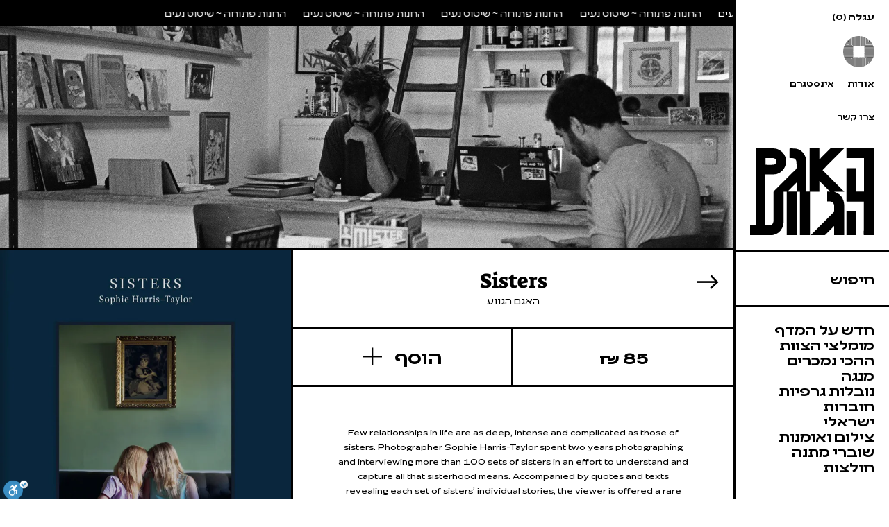

--- FILE ---
content_type: text/html; charset=utf-8
request_url: https://dyinglake.com/products/sisters
body_size: 12855
content:
<!doctype html>
  <html class="no-js " lang="he-IL">
    <head>
      <meta charset="utf-8">
      <meta http-equiv="X-UA-Compatible" content="IE=edge">
      <meta name="MobileOptimized" content="320">
      <meta name="theme-color" content="#faf9f6">
      <meta name="HandheldFriendly" content="true">
      <meta name="viewport" content="width=device-width, initial-scale=1, viewport-fit=cover, shrink-to-fit=no">
      <link rel="canonical" href="https://dyinglake.com/products/sisters">
      <link rel="preconnect" href="https://cdn.shopify.com" crossorigin><link rel="icon" type="image/png" href="//dyinglake.com/cdn/shop/files/274526982_327favi491182758476_796296084203707138_n.jpg?crop=center&height=32&v=1682939885&width=32"><link rel="preconnect" href="https://fonts.shopifycdn.com" crossorigin><title>
        Sisters
 &ndash; האגם הגווע</title>
  
      
        <meta name="description" content="Few relationships in life are as deep, intense and complicated as those of sisters. Photographer Sophie Harris-Taylor spent two years photographing and interviewing more than 100 sets of sisters in an effort to understand and capture all that sisterhood means. Accompanied by quotes and texts revealing each set of siste">
      
  
      

<meta property="og:site_name" content="האגם הגווע">
<meta property="og:url" content="https://dyinglake.com/products/sisters">
<meta property="og:title" content="Sisters">
<meta property="og:type" content="product">
<meta property="og:description" content="Few relationships in life are as deep, intense and complicated as those of sisters. Photographer Sophie Harris-Taylor spent two years photographing and interviewing more than 100 sets of sisters in an effort to understand and capture all that sisterhood means. Accompanied by quotes and texts revealing each set of siste"><meta property="og:image" content="http://dyinglake.com/cdn/shop/products/Sisters_SophieHarris-Taylor_1024x1024_png.webp?v=1677081655">
  <meta property="og:image:secure_url" content="https://dyinglake.com/cdn/shop/products/Sisters_SophieHarris-Taylor_1024x1024_png.webp?v=1677081655">
  <meta property="og:image:width" content="750">
  <meta property="og:image:height" content="1024"><meta property="og:price:amount" content="85">
  <meta property="og:price:currency" content="ILS"><meta name="twitter:card" content="summary_large_image">
<meta name="twitter:title" content="Sisters">
<meta name="twitter:description" content="Few relationships in life are as deep, intense and complicated as those of sisters. Photographer Sophie Harris-Taylor spent two years photographing and interviewing more than 100 sets of sisters in an effort to understand and capture all that sisterhood means. Accompanied by quotes and texts revealing each set of siste">

  
      <script>
        var scripts_async_url = '//dyinglake.com/cdn/shop/t/1/assets/scripts-async.js?v=72561094181601428981644574271',
          custom_async_url = '//dyinglake.com/cdn/shop/t/1/assets/custom-async.js?v=114135198086512030311648465056',
          popup_url = '//dyinglake.com/cdn/shop/t/1/assets/popup.js?3071';
      </script>
  
      <script src="//dyinglake.com/cdn/shop/t/1/assets/global.js?v=161567614324728653621639039480" defer="defer"></script>
      <script src="//dyinglake.com/cdn/shop/t/1/assets/jquery.js?v=115860211936397945481644574270" defer="defer"></script>
      <script src="//dyinglake.com/cdn/shop/t/1/assets/scripts.js?v=82664299763841158051644574272" defer="defer"></script>
      <script src="//dyinglake.com/cdn/shop/t/1/assets/custom.js?v=158039963472171029351644574269" defer="defer"></script>
      <script defer src="//dyinglake.com/cdn/shopifycloud/storefront/assets/themes_support/api.jquery-7ab1a3a4.js" defer="defer"></script>
      <script>window.performance && window.performance.mark && window.performance.mark('shopify.content_for_header.start');</script><meta name="facebook-domain-verification" content="8klmu3ewyvjxdlwyektj2433nuau4y">
<meta id="shopify-digital-wallet" name="shopify-digital-wallet" content="/61513302261/digital_wallets/dialog">
<link rel="alternate" type="application/json+oembed" href="https://dyinglake.com/products/sisters.oembed">
<script async="async" src="/checkouts/internal/preloads.js?locale=he-IL"></script>
<script id="shopify-features" type="application/json">{"accessToken":"b2c86d6b18e1f2bb4c5cf9637131861e","betas":["rich-media-storefront-analytics"],"domain":"dyinglake.com","predictiveSearch":false,"shopId":61513302261,"locale":"he"}</script>
<script>var Shopify = Shopify || {};
Shopify.shop = "dying-lake.myshopify.com";
Shopify.locale = "he-IL";
Shopify.currency = {"active":"ILS","rate":"1.0"};
Shopify.country = "IL";
Shopify.theme = {"name":"Dying Lake","id":129397883125,"schema_name":"Dawn","schema_version":"2.4.0","theme_store_id":887,"role":"main"};
Shopify.theme.handle = "null";
Shopify.theme.style = {"id":null,"handle":null};
Shopify.cdnHost = "dyinglake.com/cdn";
Shopify.routes = Shopify.routes || {};
Shopify.routes.root = "/";</script>
<script type="module">!function(o){(o.Shopify=o.Shopify||{}).modules=!0}(window);</script>
<script>!function(o){function n(){var o=[];function n(){o.push(Array.prototype.slice.apply(arguments))}return n.q=o,n}var t=o.Shopify=o.Shopify||{};t.loadFeatures=n(),t.autoloadFeatures=n()}(window);</script>
<script id="shop-js-analytics" type="application/json">{"pageType":"product"}</script>
<script defer="defer" async type="module" src="//dyinglake.com/cdn/shopifycloud/shop-js/modules/v2/client.init-shop-cart-sync_DtuiiIyl.en.esm.js"></script>
<script defer="defer" async type="module" src="//dyinglake.com/cdn/shopifycloud/shop-js/modules/v2/chunk.common_CUHEfi5Q.esm.js"></script>
<script type="module">
  await import("//dyinglake.com/cdn/shopifycloud/shop-js/modules/v2/client.init-shop-cart-sync_DtuiiIyl.en.esm.js");
await import("//dyinglake.com/cdn/shopifycloud/shop-js/modules/v2/chunk.common_CUHEfi5Q.esm.js");

  window.Shopify.SignInWithShop?.initShopCartSync?.({"fedCMEnabled":true,"windoidEnabled":true});

</script>
<script id="__st">var __st={"a":61513302261,"offset":7200,"reqid":"cdd50cdb-b027-46b3-8a37-63fe7bb111cc-1766963661","pageurl":"dyinglake.com\/products\/sisters","u":"f7f1840807aa","p":"product","rtyp":"product","rid":7800781668597};</script>
<script>window.ShopifyPaypalV4VisibilityTracking = true;</script>
<script id="form-persister">!function(){'use strict';const t='contact',e='new_comment',n=[[t,t],['blogs',e],['comments',e],[t,'customer']],o='password',r='form_key',c=['recaptcha-v3-token','g-recaptcha-response','h-captcha-response',o],s=()=>{try{return window.sessionStorage}catch{return}},i='__shopify_v',u=t=>t.elements[r],a=function(){const t=[...n].map((([t,e])=>`form[action*='/${t}']:not([data-nocaptcha='true']) input[name='form_type'][value='${e}']`)).join(',');var e;return e=t,()=>e?[...document.querySelectorAll(e)].map((t=>t.form)):[]}();function m(t){const e=u(t);a().includes(t)&&(!e||!e.value)&&function(t){try{if(!s())return;!function(t){const e=s();if(!e)return;const n=u(t);if(!n)return;const o=n.value;o&&e.removeItem(o)}(t);const e=Array.from(Array(32),(()=>Math.random().toString(36)[2])).join('');!function(t,e){u(t)||t.append(Object.assign(document.createElement('input'),{type:'hidden',name:r})),t.elements[r].value=e}(t,e),function(t,e){const n=s();if(!n)return;const r=[...t.querySelectorAll(`input[type='${o}']`)].map((({name:t})=>t)),u=[...c,...r],a={};for(const[o,c]of new FormData(t).entries())u.includes(o)||(a[o]=c);n.setItem(e,JSON.stringify({[i]:1,action:t.action,data:a}))}(t,e)}catch(e){console.error('failed to persist form',e)}}(t)}const f=t=>{if('true'===t.dataset.persistBound)return;const e=function(t,e){const n=function(t){return'function'==typeof t.submit?t.submit:HTMLFormElement.prototype.submit}(t).bind(t);return function(){let t;return()=>{t||(t=!0,(()=>{try{e(),n()}catch(t){(t=>{console.error('form submit failed',t)})(t)}})(),setTimeout((()=>t=!1),250))}}()}(t,(()=>{m(t)}));!function(t,e){if('function'==typeof t.submit&&'function'==typeof e)try{t.submit=e}catch{}}(t,e),t.addEventListener('submit',(t=>{t.preventDefault(),e()})),t.dataset.persistBound='true'};!function(){function t(t){const e=(t=>{const e=t.target;return e instanceof HTMLFormElement?e:e&&e.form})(t);e&&m(e)}document.addEventListener('submit',t),document.addEventListener('DOMContentLoaded',(()=>{const e=a();for(const t of e)f(t);var n;n=document.body,new window.MutationObserver((t=>{for(const e of t)if('childList'===e.type&&e.addedNodes.length)for(const t of e.addedNodes)1===t.nodeType&&'FORM'===t.tagName&&a().includes(t)&&f(t)})).observe(n,{childList:!0,subtree:!0,attributes:!1}),document.removeEventListener('submit',t)}))}()}();</script>
<script integrity="sha256-4kQ18oKyAcykRKYeNunJcIwy7WH5gtpwJnB7kiuLZ1E=" data-source-attribution="shopify.loadfeatures" defer="defer" src="//dyinglake.com/cdn/shopifycloud/storefront/assets/storefront/load_feature-a0a9edcb.js" crossorigin="anonymous"></script>
<script data-source-attribution="shopify.dynamic_checkout.dynamic.init">var Shopify=Shopify||{};Shopify.PaymentButton=Shopify.PaymentButton||{isStorefrontPortableWallets:!0,init:function(){window.Shopify.PaymentButton.init=function(){};var t=document.createElement("script");t.src="https://dyinglake.com/cdn/shopifycloud/portable-wallets/latest/portable-wallets.he.js",t.type="module",document.head.appendChild(t)}};
</script>
<script data-source-attribution="shopify.dynamic_checkout.buyer_consent">
  function portableWalletsHideBuyerConsent(e){var t=document.getElementById("shopify-buyer-consent"),n=document.getElementById("shopify-subscription-policy-button");t&&n&&(t.classList.add("hidden"),t.setAttribute("aria-hidden","true"),n.removeEventListener("click",e))}function portableWalletsShowBuyerConsent(e){var t=document.getElementById("shopify-buyer-consent"),n=document.getElementById("shopify-subscription-policy-button");t&&n&&(t.classList.remove("hidden"),t.removeAttribute("aria-hidden"),n.addEventListener("click",e))}window.Shopify?.PaymentButton&&(window.Shopify.PaymentButton.hideBuyerConsent=portableWalletsHideBuyerConsent,window.Shopify.PaymentButton.showBuyerConsent=portableWalletsShowBuyerConsent);
</script>
<script data-source-attribution="shopify.dynamic_checkout.cart.bootstrap">document.addEventListener("DOMContentLoaded",(function(){function t(){return document.querySelector("shopify-accelerated-checkout-cart, shopify-accelerated-checkout")}if(t())Shopify.PaymentButton.init();else{new MutationObserver((function(e,n){t()&&(Shopify.PaymentButton.init(),n.disconnect())})).observe(document.body,{childList:!0,subtree:!0})}}));
</script>
<script id="sections-script" data-sections="main-product" defer="defer" src="//dyinglake.com/cdn/shop/t/1/compiled_assets/scripts.js?3071"></script>
<script>window.performance && window.performance.mark && window.performance.mark('shopify.content_for_header.end');</script>

      <!-- Start cookieyes banner -->
      <script id="cookieyes" type="text/javascript" src="https://cdn-cookieyes.com/client_data/737e1fa99269a5f225145b22/script.js" defer="defer"></script>
      <!-- End cookieyes banner -->
  
      
      <link href="//dyinglake.com/cdn/shop/t/1/assets/screen.css?v=34963142473864317861734611431" rel="stylesheet" type="text/css" media="all" />
<link rel="stylesheet" href="//dyinglake.com/cdn/shop/t/1/assets/component-predictive-search.css?v=10425135875555615991639039476" media="print" onload="this.media='all'"><script>document.documentElement.className = document.documentElement.className.replace('no-js', 'js');</script>
    <link href="https://monorail-edge.shopifysvc.com" rel="dns-prefetch">
<script>(function(){if ("sendBeacon" in navigator && "performance" in window) {try {var session_token_from_headers = performance.getEntriesByType('navigation')[0].serverTiming.find(x => x.name == '_s').description;} catch {var session_token_from_headers = undefined;}var session_cookie_matches = document.cookie.match(/_shopify_s=([^;]*)/);var session_token_from_cookie = session_cookie_matches && session_cookie_matches.length === 2 ? session_cookie_matches[1] : "";var session_token = session_token_from_headers || session_token_from_cookie || "";function handle_abandonment_event(e) {var entries = performance.getEntries().filter(function(entry) {return /monorail-edge.shopifysvc.com/.test(entry.name);});if (!window.abandonment_tracked && entries.length === 0) {window.abandonment_tracked = true;var currentMs = Date.now();var navigation_start = performance.timing.navigationStart;var payload = {shop_id: 61513302261,url: window.location.href,navigation_start,duration: currentMs - navigation_start,session_token,page_type: "product"};window.navigator.sendBeacon("https://monorail-edge.shopifysvc.com/v1/produce", JSON.stringify({schema_id: "online_store_buyer_site_abandonment/1.1",payload: payload,metadata: {event_created_at_ms: currentMs,event_sent_at_ms: currentMs}}));}}window.addEventListener('pagehide', handle_abandonment_event);}}());</script>
<script id="web-pixels-manager-setup">(function e(e,d,r,n,o){if(void 0===o&&(o={}),!Boolean(null===(a=null===(i=window.Shopify)||void 0===i?void 0:i.analytics)||void 0===a?void 0:a.replayQueue)){var i,a;window.Shopify=window.Shopify||{};var t=window.Shopify;t.analytics=t.analytics||{};var s=t.analytics;s.replayQueue=[],s.publish=function(e,d,r){return s.replayQueue.push([e,d,r]),!0};try{self.performance.mark("wpm:start")}catch(e){}var l=function(){var e={modern:/Edge?\/(1{2}[4-9]|1[2-9]\d|[2-9]\d{2}|\d{4,})\.\d+(\.\d+|)|Firefox\/(1{2}[4-9]|1[2-9]\d|[2-9]\d{2}|\d{4,})\.\d+(\.\d+|)|Chrom(ium|e)\/(9{2}|\d{3,})\.\d+(\.\d+|)|(Maci|X1{2}).+ Version\/(15\.\d+|(1[6-9]|[2-9]\d|\d{3,})\.\d+)([,.]\d+|)( \(\w+\)|)( Mobile\/\w+|) Safari\/|Chrome.+OPR\/(9{2}|\d{3,})\.\d+\.\d+|(CPU[ +]OS|iPhone[ +]OS|CPU[ +]iPhone|CPU IPhone OS|CPU iPad OS)[ +]+(15[._]\d+|(1[6-9]|[2-9]\d|\d{3,})[._]\d+)([._]\d+|)|Android:?[ /-](13[3-9]|1[4-9]\d|[2-9]\d{2}|\d{4,})(\.\d+|)(\.\d+|)|Android.+Firefox\/(13[5-9]|1[4-9]\d|[2-9]\d{2}|\d{4,})\.\d+(\.\d+|)|Android.+Chrom(ium|e)\/(13[3-9]|1[4-9]\d|[2-9]\d{2}|\d{4,})\.\d+(\.\d+|)|SamsungBrowser\/([2-9]\d|\d{3,})\.\d+/,legacy:/Edge?\/(1[6-9]|[2-9]\d|\d{3,})\.\d+(\.\d+|)|Firefox\/(5[4-9]|[6-9]\d|\d{3,})\.\d+(\.\d+|)|Chrom(ium|e)\/(5[1-9]|[6-9]\d|\d{3,})\.\d+(\.\d+|)([\d.]+$|.*Safari\/(?![\d.]+ Edge\/[\d.]+$))|(Maci|X1{2}).+ Version\/(10\.\d+|(1[1-9]|[2-9]\d|\d{3,})\.\d+)([,.]\d+|)( \(\w+\)|)( Mobile\/\w+|) Safari\/|Chrome.+OPR\/(3[89]|[4-9]\d|\d{3,})\.\d+\.\d+|(CPU[ +]OS|iPhone[ +]OS|CPU[ +]iPhone|CPU IPhone OS|CPU iPad OS)[ +]+(10[._]\d+|(1[1-9]|[2-9]\d|\d{3,})[._]\d+)([._]\d+|)|Android:?[ /-](13[3-9]|1[4-9]\d|[2-9]\d{2}|\d{4,})(\.\d+|)(\.\d+|)|Mobile Safari.+OPR\/([89]\d|\d{3,})\.\d+\.\d+|Android.+Firefox\/(13[5-9]|1[4-9]\d|[2-9]\d{2}|\d{4,})\.\d+(\.\d+|)|Android.+Chrom(ium|e)\/(13[3-9]|1[4-9]\d|[2-9]\d{2}|\d{4,})\.\d+(\.\d+|)|Android.+(UC? ?Browser|UCWEB|U3)[ /]?(15\.([5-9]|\d{2,})|(1[6-9]|[2-9]\d|\d{3,})\.\d+)\.\d+|SamsungBrowser\/(5\.\d+|([6-9]|\d{2,})\.\d+)|Android.+MQ{2}Browser\/(14(\.(9|\d{2,})|)|(1[5-9]|[2-9]\d|\d{3,})(\.\d+|))(\.\d+|)|K[Aa][Ii]OS\/(3\.\d+|([4-9]|\d{2,})\.\d+)(\.\d+|)/},d=e.modern,r=e.legacy,n=navigator.userAgent;return n.match(d)?"modern":n.match(r)?"legacy":"unknown"}(),u="modern"===l?"modern":"legacy",c=(null!=n?n:{modern:"",legacy:""})[u],f=function(e){return[e.baseUrl,"/wpm","/b",e.hashVersion,"modern"===e.buildTarget?"m":"l",".js"].join("")}({baseUrl:d,hashVersion:r,buildTarget:u}),m=function(e){var d=e.version,r=e.bundleTarget,n=e.surface,o=e.pageUrl,i=e.monorailEndpoint;return{emit:function(e){var a=e.status,t=e.errorMsg,s=(new Date).getTime(),l=JSON.stringify({metadata:{event_sent_at_ms:s},events:[{schema_id:"web_pixels_manager_load/3.1",payload:{version:d,bundle_target:r,page_url:o,status:a,surface:n,error_msg:t},metadata:{event_created_at_ms:s}}]});if(!i)return console&&console.warn&&console.warn("[Web Pixels Manager] No Monorail endpoint provided, skipping logging."),!1;try{return self.navigator.sendBeacon.bind(self.navigator)(i,l)}catch(e){}var u=new XMLHttpRequest;try{return u.open("POST",i,!0),u.setRequestHeader("Content-Type","text/plain"),u.send(l),!0}catch(e){return console&&console.warn&&console.warn("[Web Pixels Manager] Got an unhandled error while logging to Monorail."),!1}}}}({version:r,bundleTarget:l,surface:e.surface,pageUrl:self.location.href,monorailEndpoint:e.monorailEndpoint});try{o.browserTarget=l,function(e){var d=e.src,r=e.async,n=void 0===r||r,o=e.onload,i=e.onerror,a=e.sri,t=e.scriptDataAttributes,s=void 0===t?{}:t,l=document.createElement("script"),u=document.querySelector("head"),c=document.querySelector("body");if(l.async=n,l.src=d,a&&(l.integrity=a,l.crossOrigin="anonymous"),s)for(var f in s)if(Object.prototype.hasOwnProperty.call(s,f))try{l.dataset[f]=s[f]}catch(e){}if(o&&l.addEventListener("load",o),i&&l.addEventListener("error",i),u)u.appendChild(l);else{if(!c)throw new Error("Did not find a head or body element to append the script");c.appendChild(l)}}({src:f,async:!0,onload:function(){if(!function(){var e,d;return Boolean(null===(d=null===(e=window.Shopify)||void 0===e?void 0:e.analytics)||void 0===d?void 0:d.initialized)}()){var d=window.webPixelsManager.init(e)||void 0;if(d){var r=window.Shopify.analytics;r.replayQueue.forEach((function(e){var r=e[0],n=e[1],o=e[2];d.publishCustomEvent(r,n,o)})),r.replayQueue=[],r.publish=d.publishCustomEvent,r.visitor=d.visitor,r.initialized=!0}}},onerror:function(){return m.emit({status:"failed",errorMsg:"".concat(f," has failed to load")})},sri:function(e){var d=/^sha384-[A-Za-z0-9+/=]+$/;return"string"==typeof e&&d.test(e)}(c)?c:"",scriptDataAttributes:o}),m.emit({status:"loading"})}catch(e){m.emit({status:"failed",errorMsg:(null==e?void 0:e.message)||"Unknown error"})}}})({shopId: 61513302261,storefrontBaseUrl: "https://dyinglake.com",extensionsBaseUrl: "https://extensions.shopifycdn.com/cdn/shopifycloud/web-pixels-manager",monorailEndpoint: "https://monorail-edge.shopifysvc.com/unstable/produce_batch",surface: "storefront-renderer",enabledBetaFlags: ["2dca8a86","a0d5f9d2"],webPixelsConfigList: [{"id":"494534901","configuration":"{\"config\":\"{\\\"pixel_id\\\":\\\"G-1ZME21PE9T\\\",\\\"gtag_events\\\":[{\\\"type\\\":\\\"purchase\\\",\\\"action_label\\\":\\\"G-1ZME21PE9T\\\"},{\\\"type\\\":\\\"page_view\\\",\\\"action_label\\\":\\\"G-1ZME21PE9T\\\"},{\\\"type\\\":\\\"view_item\\\",\\\"action_label\\\":\\\"G-1ZME21PE9T\\\"},{\\\"type\\\":\\\"search\\\",\\\"action_label\\\":\\\"G-1ZME21PE9T\\\"},{\\\"type\\\":\\\"add_to_cart\\\",\\\"action_label\\\":\\\"G-1ZME21PE9T\\\"},{\\\"type\\\":\\\"begin_checkout\\\",\\\"action_label\\\":\\\"G-1ZME21PE9T\\\"},{\\\"type\\\":\\\"add_payment_info\\\",\\\"action_label\\\":\\\"G-1ZME21PE9T\\\"}],\\\"enable_monitoring_mode\\\":false}\"}","eventPayloadVersion":"v1","runtimeContext":"OPEN","scriptVersion":"b2a88bafab3e21179ed38636efcd8a93","type":"APP","apiClientId":1780363,"privacyPurposes":[],"dataSharingAdjustments":{"protectedCustomerApprovalScopes":["read_customer_address","read_customer_email","read_customer_name","read_customer_personal_data","read_customer_phone"]}},{"id":"198705397","configuration":"{\"pixel_id\":\"2243664745660624\",\"pixel_type\":\"facebook_pixel\",\"metaapp_system_user_token\":\"-\"}","eventPayloadVersion":"v1","runtimeContext":"OPEN","scriptVersion":"ca16bc87fe92b6042fbaa3acc2fbdaa6","type":"APP","apiClientId":2329312,"privacyPurposes":["ANALYTICS","MARKETING","SALE_OF_DATA"],"dataSharingAdjustments":{"protectedCustomerApprovalScopes":["read_customer_address","read_customer_email","read_customer_name","read_customer_personal_data","read_customer_phone"]}},{"id":"shopify-app-pixel","configuration":"{}","eventPayloadVersion":"v1","runtimeContext":"STRICT","scriptVersion":"0450","apiClientId":"shopify-pixel","type":"APP","privacyPurposes":["ANALYTICS","MARKETING"]},{"id":"shopify-custom-pixel","eventPayloadVersion":"v1","runtimeContext":"LAX","scriptVersion":"0450","apiClientId":"shopify-pixel","type":"CUSTOM","privacyPurposes":["ANALYTICS","MARKETING"]}],isMerchantRequest: false,initData: {"shop":{"name":"האגם הגווע","paymentSettings":{"currencyCode":"ILS"},"myshopifyDomain":"dying-lake.myshopify.com","countryCode":"IL","storefrontUrl":"https:\/\/dyinglake.com"},"customer":null,"cart":null,"checkout":null,"productVariants":[{"price":{"amount":85.0,"currencyCode":"ILS"},"product":{"title":"Sisters","vendor":"האגם הגווע","id":"7800781668597","untranslatedTitle":"Sisters","url":"\/products\/sisters","type":""},"id":"43059867549941","image":{"src":"\/\/dyinglake.com\/cdn\/shop\/products\/Sisters_SophieHarris-Taylor_1024x1024_png.webp?v=1677081655"},"sku":"2492","title":"Default Title","untranslatedTitle":"Default Title"}],"purchasingCompany":null},},"https://dyinglake.com/cdn","da62cc92w68dfea28pcf9825a4m392e00d0",{"modern":"","legacy":""},{"shopId":"61513302261","storefrontBaseUrl":"https:\/\/dyinglake.com","extensionBaseUrl":"https:\/\/extensions.shopifycdn.com\/cdn\/shopifycloud\/web-pixels-manager","surface":"storefront-renderer","enabledBetaFlags":"[\"2dca8a86\", \"a0d5f9d2\"]","isMerchantRequest":"false","hashVersion":"da62cc92w68dfea28pcf9825a4m392e00d0","publish":"custom","events":"[[\"page_viewed\",{}],[\"product_viewed\",{\"productVariant\":{\"price\":{\"amount\":85.0,\"currencyCode\":\"ILS\"},\"product\":{\"title\":\"Sisters\",\"vendor\":\"האגם הגווע\",\"id\":\"7800781668597\",\"untranslatedTitle\":\"Sisters\",\"url\":\"\/products\/sisters\",\"type\":\"\"},\"id\":\"43059867549941\",\"image\":{\"src\":\"\/\/dyinglake.com\/cdn\/shop\/products\/Sisters_SophieHarris-Taylor_1024x1024_png.webp?v=1677081655\"},\"sku\":\"2492\",\"title\":\"Default Title\",\"untranslatedTitle\":\"Default Title\"}}]]"});</script><script>
  window.ShopifyAnalytics = window.ShopifyAnalytics || {};
  window.ShopifyAnalytics.meta = window.ShopifyAnalytics.meta || {};
  window.ShopifyAnalytics.meta.currency = 'ILS';
  var meta = {"product":{"id":7800781668597,"gid":"gid:\/\/shopify\/Product\/7800781668597","vendor":"האגם הגווע","type":"","handle":"sisters","variants":[{"id":43059867549941,"price":8500,"name":"Sisters","public_title":null,"sku":"2492"}],"remote":false},"page":{"pageType":"product","resourceType":"product","resourceId":7800781668597,"requestId":"cdd50cdb-b027-46b3-8a37-63fe7bb111cc-1766963661"}};
  for (var attr in meta) {
    window.ShopifyAnalytics.meta[attr] = meta[attr];
  }
</script>
<script class="analytics">
  (function () {
    var customDocumentWrite = function(content) {
      var jquery = null;

      if (window.jQuery) {
        jquery = window.jQuery;
      } else if (window.Checkout && window.Checkout.$) {
        jquery = window.Checkout.$;
      }

      if (jquery) {
        jquery('body').append(content);
      }
    };

    var hasLoggedConversion = function(token) {
      if (token) {
        return document.cookie.indexOf('loggedConversion=' + token) !== -1;
      }
      return false;
    }

    var setCookieIfConversion = function(token) {
      if (token) {
        var twoMonthsFromNow = new Date(Date.now());
        twoMonthsFromNow.setMonth(twoMonthsFromNow.getMonth() + 2);

        document.cookie = 'loggedConversion=' + token + '; expires=' + twoMonthsFromNow;
      }
    }

    var trekkie = window.ShopifyAnalytics.lib = window.trekkie = window.trekkie || [];
    if (trekkie.integrations) {
      return;
    }
    trekkie.methods = [
      'identify',
      'page',
      'ready',
      'track',
      'trackForm',
      'trackLink'
    ];
    trekkie.factory = function(method) {
      return function() {
        var args = Array.prototype.slice.call(arguments);
        args.unshift(method);
        trekkie.push(args);
        return trekkie;
      };
    };
    for (var i = 0; i < trekkie.methods.length; i++) {
      var key = trekkie.methods[i];
      trekkie[key] = trekkie.factory(key);
    }
    trekkie.load = function(config) {
      trekkie.config = config || {};
      trekkie.config.initialDocumentCookie = document.cookie;
      var first = document.getElementsByTagName('script')[0];
      var script = document.createElement('script');
      script.type = 'text/javascript';
      script.onerror = function(e) {
        var scriptFallback = document.createElement('script');
        scriptFallback.type = 'text/javascript';
        scriptFallback.onerror = function(error) {
                var Monorail = {
      produce: function produce(monorailDomain, schemaId, payload) {
        var currentMs = new Date().getTime();
        var event = {
          schema_id: schemaId,
          payload: payload,
          metadata: {
            event_created_at_ms: currentMs,
            event_sent_at_ms: currentMs
          }
        };
        return Monorail.sendRequest("https://" + monorailDomain + "/v1/produce", JSON.stringify(event));
      },
      sendRequest: function sendRequest(endpointUrl, payload) {
        // Try the sendBeacon API
        if (window && window.navigator && typeof window.navigator.sendBeacon === 'function' && typeof window.Blob === 'function' && !Monorail.isIos12()) {
          var blobData = new window.Blob([payload], {
            type: 'text/plain'
          });

          if (window.navigator.sendBeacon(endpointUrl, blobData)) {
            return true;
          } // sendBeacon was not successful

        } // XHR beacon

        var xhr = new XMLHttpRequest();

        try {
          xhr.open('POST', endpointUrl);
          xhr.setRequestHeader('Content-Type', 'text/plain');
          xhr.send(payload);
        } catch (e) {
          console.log(e);
        }

        return false;
      },
      isIos12: function isIos12() {
        return window.navigator.userAgent.lastIndexOf('iPhone; CPU iPhone OS 12_') !== -1 || window.navigator.userAgent.lastIndexOf('iPad; CPU OS 12_') !== -1;
      }
    };
    Monorail.produce('monorail-edge.shopifysvc.com',
      'trekkie_storefront_load_errors/1.1',
      {shop_id: 61513302261,
      theme_id: 129397883125,
      app_name: "storefront",
      context_url: window.location.href,
      source_url: "//dyinglake.com/cdn/s/trekkie.storefront.8f32c7f0b513e73f3235c26245676203e1209161.min.js"});

        };
        scriptFallback.async = true;
        scriptFallback.src = '//dyinglake.com/cdn/s/trekkie.storefront.8f32c7f0b513e73f3235c26245676203e1209161.min.js';
        first.parentNode.insertBefore(scriptFallback, first);
      };
      script.async = true;
      script.src = '//dyinglake.com/cdn/s/trekkie.storefront.8f32c7f0b513e73f3235c26245676203e1209161.min.js';
      first.parentNode.insertBefore(script, first);
    };
    trekkie.load(
      {"Trekkie":{"appName":"storefront","development":false,"defaultAttributes":{"shopId":61513302261,"isMerchantRequest":null,"themeId":129397883125,"themeCityHash":"6569024011723342916","contentLanguage":"he-IL","currency":"ILS","eventMetadataId":"beb9436d-642a-4c65-9955-1df9a1d790af"},"isServerSideCookieWritingEnabled":true,"monorailRegion":"shop_domain","enabledBetaFlags":["65f19447"]},"Session Attribution":{},"S2S":{"facebookCapiEnabled":true,"source":"trekkie-storefront-renderer","apiClientId":580111}}
    );

    var loaded = false;
    trekkie.ready(function() {
      if (loaded) return;
      loaded = true;

      window.ShopifyAnalytics.lib = window.trekkie;

      var originalDocumentWrite = document.write;
      document.write = customDocumentWrite;
      try { window.ShopifyAnalytics.merchantGoogleAnalytics.call(this); } catch(error) {};
      document.write = originalDocumentWrite;

      window.ShopifyAnalytics.lib.page(null,{"pageType":"product","resourceType":"product","resourceId":7800781668597,"requestId":"cdd50cdb-b027-46b3-8a37-63fe7bb111cc-1766963661","shopifyEmitted":true});

      var match = window.location.pathname.match(/checkouts\/(.+)\/(thank_you|post_purchase)/)
      var token = match? match[1]: undefined;
      if (!hasLoggedConversion(token)) {
        setCookieIfConversion(token);
        window.ShopifyAnalytics.lib.track("Viewed Product",{"currency":"ILS","variantId":43059867549941,"productId":7800781668597,"productGid":"gid:\/\/shopify\/Product\/7800781668597","name":"Sisters","price":"85.00","sku":"2492","brand":"האגם הגווע","variant":null,"category":"","nonInteraction":true,"remote":false},undefined,undefined,{"shopifyEmitted":true});
      window.ShopifyAnalytics.lib.track("monorail:\/\/trekkie_storefront_viewed_product\/1.1",{"currency":"ILS","variantId":43059867549941,"productId":7800781668597,"productGid":"gid:\/\/shopify\/Product\/7800781668597","name":"Sisters","price":"85.00","sku":"2492","brand":"האגם הגווע","variant":null,"category":"","nonInteraction":true,"remote":false,"referer":"https:\/\/dyinglake.com\/products\/sisters"});
      }
    });


        var eventsListenerScript = document.createElement('script');
        eventsListenerScript.async = true;
        eventsListenerScript.src = "//dyinglake.com/cdn/shopifycloud/storefront/assets/shop_events_listener-3da45d37.js";
        document.getElementsByTagName('head')[0].appendChild(eventsListenerScript);

})();</script>
<script
  defer
  src="https://dyinglake.com/cdn/shopifycloud/perf-kit/shopify-perf-kit-2.1.2.min.js"
  data-application="storefront-renderer"
  data-shop-id="61513302261"
  data-render-region="gcp-us-central1"
  data-page-type="product"
  data-theme-instance-id="129397883125"
  data-theme-name="Dawn"
  data-theme-version="2.4.0"
  data-monorail-region="shop_domain"
  data-resource-timing-sampling-rate="10"
  data-shs="true"
  data-shs-beacon="true"
  data-shs-export-with-fetch="true"
  data-shs-logs-sample-rate="1"
  data-shs-beacon-endpoint="https://dyinglake.com/api/collect"
></script>
</head>
  
    <body>
      <div id="root">
        
        <div id="shopify-section-top-cart" class="shopify-section"><form id="cart" action="/cart" method="post">
  <a href="#cart" class="closeCart mobile-only"><img src="//dyinglake.com/cdn/shop/t/1/assets/icon-close-thin.svg?v=80814620425927725231640604161" loading="lazy" height="28" width="28"></a>
  <div id="cartItems">
    <h4>עגלה <span class="cartCount">(0)</span></h4>
    <ul class="list-cart"></ul>
  </div>
  <div id="cartMessage">
    <a href="#cart" class="closeCart mobile-hide"><img src="//dyinglake.com/cdn/shop/t/1/assets/icon-close.svg?v=33939229020407875621640260065" loading="lazy" height="45" width="45"></a>
    <div>
      
        <p class="strong">העגלה שלך<br>ריקה</p>
        <a href="#cart">בחזרה לחנות</a>
      
    </div>
  </div>
</form></div>
        <div id="shopify-section-header" class="shopify-section"><link rel="stylesheet" href="//dyinglake.com/cdn/shop/t/1/assets/component-list-menu.css?v=161614383810958508431639039484" media="print" onload="this.media='all'">
<link rel="stylesheet" href="//dyinglake.com/cdn/shop/t/1/assets/component-search.css?v=128662198121899399791639039470" media="print" onload="this.media='all'">
<link rel="stylesheet" href="//dyinglake.com/cdn/shop/t/1/assets/component-menu-drawer.css?v=25441607779389632351639039474" media="print" onload="this.media='all'">
<link rel="stylesheet" href="//dyinglake.com/cdn/shop/t/1/assets/component-cart-notification.css?v=460858370205038421639039468" media="print" onload="this.media='all'">
<link rel="stylesheet" href="//dyinglake.com/cdn/shop/t/1/assets/component-cart-items.css?v=81149113802707583051641809806" media="print" onload="this.media='all'"><link rel="stylesheet" href="//dyinglake.com/cdn/shop/t/1/assets/component-price.css?v=164783952231372508261643622110" media="print" onload="this.media='all'">
  <link rel="stylesheet" href="//dyinglake.com/cdn/shop/t/1/assets/component-loading-overlay.css?v=167310470843593579841639039499" media="print" onload="this.media='all'"><noscript><link href="//dyinglake.com/cdn/shop/t/1/assets/component-list-menu.css?v=161614383810958508431639039484" rel="stylesheet" type="text/css" media="all" /></noscript>
<noscript><link href="//dyinglake.com/cdn/shop/t/1/assets/component-search.css?v=128662198121899399791639039470" rel="stylesheet" type="text/css" media="all" /></noscript>
<noscript><link href="//dyinglake.com/cdn/shop/t/1/assets/component-menu-drawer.css?v=25441607779389632351639039474" rel="stylesheet" type="text/css" media="all" /></noscript>
<noscript><link href="//dyinglake.com/cdn/shop/t/1/assets/component-cart-notification.css?v=460858370205038421639039468" rel="stylesheet" type="text/css" media="all" /></noscript>
<noscript><link href="//dyinglake.com/cdn/shop/t/1/assets/component-cart-items.css?v=81149113802707583051641809806" rel="stylesheet" type="text/css" media="all" /></noscript>

<style>
  header-drawer {
    justify-self: start;
    margin-left: -1.2rem;
  }

  @media screen and (min-width: 990px) {
    header-drawer {
      display: none;
    }
  }

  .menu-drawer-container {
    display: flex;
  }

  .list-menu {
    list-style: none;
    padding: 0;
    margin: 0;
  }

  .list-menu--inline {
    display: inline-flex;
    flex-wrap: wrap;
  }

  summary.list-menu__item {
    padding-right: 2.7rem;
  }

  .list-menu__item {
    display: flex;
    align-items: center;
    line-height: calc(1 + 0.3 / var(--font-body-scale));
  }

  .list-menu__item--link {
    text-decoration: none;
    padding-bottom: 1rem;
    padding-top: 1rem;
    line-height: calc(1 + 0.8 / var(--font-body-scale));
  }

  @media screen and (min-width: 750px) {
    .list-menu__item--link {
      padding-bottom: 0.5rem;
      padding-top: 0.5rem;
    }
  }
</style>

<script src="//dyinglake.com/cdn/shop/t/1/assets/details-disclosure.js?v=118626640824924522881639039492" defer="defer"></script>
<script src="//dyinglake.com/cdn/shop/t/1/assets/details-modal.js?v=4511761896672669691639039491" defer="defer"></script>
<script src="//dyinglake.com/cdn/shop/t/1/assets/cart-notification.js?v=18770815536247936311639039472" defer="defer"></script>

<header id="top">
  <p id="cartLink"><a href="#cart">עגלה <span class="cartCount">(0)</span></a></p>
  <p class="modus-logo mobile-hide"><a href="https://modus.world" target="_blank"><img src="//dyinglake.com/cdn/shop/t/1/assets/icon-modus.svg?v=80259931845057933311643094434" loading="lazy" alt="Modus" width="45" height="45"></a></p>
  <nav id="nav" aria-label="Navigation" class="mobile-hide">
    <ul>
      
        <li><a href="https://dying-lake.myshopify.com/pages/about">אודות</a></li>
      
        <li><a href="https://www.instagram.com/dyinglake/">אינסטגרם</a></li>
      
        <li><a href="/pages/contact">צרו קשר</a></li>
      
    </ul>
  </nav>
  <p id="logo"><a href="/" accesskey="h"><img src="//dyinglake.com/cdn/shop/t/1/assets/logo.svg?v=107165459097458443171639914248" loading="lazy" alt="האגם הגווע" width="336" height="236"></a></p>
  <div>
    <form action="/search" id="search">
      <input type="text" placeholder="חיפוש" name="q"/>
      <input type="hidden" name="type" value="product" />
      <input type="submit" value="Search" class="hidden" />
    </form>
    <nav id="nav" aria-label="Navigation" class="mobile-only">
      <ul>
        <li><a href="/pages/about">אודות</a></li>
        <li><a href="https://www.instagram.com/p/CPNB-mgr1iF/" target="_blank">אינסטגרם</a></li>
        <li><a href="/pages/contact">צרו קשר</a></li>
      </ul>
    </nav>
    <nav id="shop">
      <ul>
        
          <li ><a href="/collections/%D7%97%D7%93%D7%A9-%D7%A2%D7%9C-%D7%94%D7%9E%D7%93%D7%A3">חדש על המדף</a></li>
        
          <li ><a href="/collections/%D7%9E%D7%95%D7%9E%D7%9C%D7%A6%D7%99-%D7%94%D7%A6%D7%95%D7%95%D7%AA">מומלצי הצוות</a></li>
        
          <li ><a href="/collections/%D7%94%D7%94%D7%9B%D7%99-%D7%A0%D7%9E%D7%9B%D7%A8%D7%99%D7%9D">ההכי נמכרים</a></li>
        
          <li ><a href="/collections/manga">מנגה</a></li>
        
          <li ><a href="/collections/%D7%A0%D7%95%D7%91%D7%9C%D7%95%D7%AA-%D7%92%D7%A8%D7%A4%D7%99%D7%95%D7%AA">נובלות גרפיות</a></li>
        
          <li ><a href="/collections/%D7%97%D7%95%D7%91%D7%A8%D7%95%D7%AA">חוברות</a></li>
        
          <li ><a href="/collections/%D7%99%D7%A9%D7%A8%D7%90%D7%9C%D7%99">ישראלי</a></li>
        
          <li ><a href="/collections/%D7%A6%D7%99%D7%9C%D7%95%D7%9D-%D7%95%D7%90%D7%95%D7%9E%D7%A0%D7%95%D7%AA">צילום ואומנות</a></li>
        
          <li ><a href="/collections/%D7%A9%D7%95%D7%91%D7%A8%D7%99-%D7%9E%D7%AA%D7%A0%D7%94">שוברי מתנה</a></li>
        
          <li ><a href="/collections/%D7%97%D7%95%D7%9C%D7%A6%D7%95%D7%AA">חולצות</a></li>
        
      </ul>
    </nav>
    <nav id="bottomNav">
      <ul class="list-inline">
        <li><a href="/pages/terms">תנאי שימוש</a></li>
        <li>כל הזכויות שמורות &copy;</li>
        <li>2025</li>
      </ul>
    </nav>
  </div>
  <p id="credits" class="mobile-hide">
    <span>
    עיצוב: <a href="https://www.bodasher.com/" target="_blank">Bodasher Studio</a><br> פיתוח: <a href="https://www.elicohenator.xyz?utm_source=dying_lake" target="_blank">Eli Cohen</a>
    </span>
  </p>
  <a class="toggleMenu" href="#sticky">
    <img src="//dyinglake.com/cdn/shop/t/1/assets/icon-menu.svg?v=28724029956111875961640604162" loading="lazy" alt="Menu" width="40" height="28">
    <img src="//dyinglake.com/cdn/shop/t/1/assets/icon-close-thin.svg?v=80814620425927725231640604161" loading="lazy" alt="Menu" width="40" height="28">
  </a>
</header>       


</div>
      
        <main id="content">

          <section id="shopify-section-dl-featured" class="shopify-section"><article class="module-featured">
  <ul class="list-ticker">
    <li>החנות פתוחה ~ שיטוט נעים</li>
    <li>החנות פתוחה ~ שיטוט נעים</li>
    <li>החנות פתוחה ~ שיטוט נעים</li>
    <li>החנות פתוחה ~ שיטוט נעים</li>
    <li>החנות פתוחה ~ שיטוט נעים</li>
  </ul>
  <figure>
    <img src="//dyinglake.com/cdn/shop/files/000029060005_copy_14e42eb6-9764-48ae-9e41-920a3e81a436_1520x488_crop_center@2x.jpg?v=1678975567" width="1520" height="488">
  </figure>
</article>


</section>

          <section id="shopify-section-template--15472236003573__main" class="shopify-section product-section spaced-section">
<link href="//dyinglake.com/cdn/shop/t/1/assets/section-main-product.css?v=122925543694562227291644575388" rel="stylesheet" type="text/css" media="all" />
<link href="//dyinglake.com/cdn/shop/t/1/assets/component-accordion.css?v=149984475906394884081639039468" rel="stylesheet" type="text/css" media="all" />
<link href="//dyinglake.com/cdn/shop/t/1/assets/component-price.css?v=164783952231372508261643622110" rel="stylesheet" type="text/css" media="all" />
<link href="//dyinglake.com/cdn/shop/t/1/assets/component-rte.css?v=84043763465619332371639039494" rel="stylesheet" type="text/css" media="all" />
<link href="//dyinglake.com/cdn/shop/t/1/assets/component-slider.css?v=82006835487707820721639039475" rel="stylesheet" type="text/css" media="all" />
<link href="//dyinglake.com/cdn/shop/t/1/assets/component-rating.css?v=24573085263941240431639039489" rel="stylesheet" type="text/css" media="all" />
<link href="//dyinglake.com/cdn/shop/t/1/assets/component-loading-overlay.css?v=167310470843593579841639039499" rel="stylesheet" type="text/css" media="all" />

<link rel="stylesheet" href="//dyinglake.com/cdn/shop/t/1/assets/component-deferred-media.css?v=171180198959671422251639039488" media="print" onload="this.media='all'">

<script src="//dyinglake.com/cdn/shop/t/1/assets/product-form.js?v=134172494722771702611644576041" defer="defer"></script>

<div class="module-product"><div>
    <form action="./" method="post"><div class="product-title">
          <h1 >
            Sisters    
          </h1>
          
            <p>האגם הגווע</p>
          
          <a href="./" class="go-back" onclick="window.history.go(-1); return false;"><img src="//dyinglake.com/cdn/shop/t/1/assets/icon-back.svg?v=57828785502543449591640260065" width="32" height="32" loading="lazy"></a>
        </div>

<noscript class="product-form__noscript-wrapper-template--15472236003573__main">
            <div class="product-form__input hidden">
              <label class="form__label" for="Variants-template--15472236003573__main">Product variants</label>
              <div class="select">
                <select name="id" id="Variants-template--15472236003573__main" class="select__select" form="product-form-template--15472236003573__main"><option
                      selected="selected"
                      
                      value="43059867549941"
                    >
                      Default Title

                      - 85
                    </option></select>
              </div>
            </div>
          </noscript>

<div class="dl-form-container">

          <div class="product-description price">
            <div class="no-js-hidden" id="price-template--15472236003573__main" role="status" >
<div class="price price--large price--show-badge">
  <div><div class="price__regular">
      <span class="visually-hidden visually-hidden--inline">Regular price</span>
      <span class="price-item price-item--regular">
        85 ₪
      </span>
    </div>
    <div class="price__sale">
        <span class="visually-hidden visually-hidden--inline">Regular price</span>
        <span>
          <s class="price-item price-item--regular">
            
              
            
          </s>
        </span><span class="visually-hidden visually-hidden--inline">Sale price</span>
      <span class="price-item price-item--sale price-item--last">
        85 ₪
      </span>
    </div>
    <small class="unit-price caption hidden">
      <span class="visually-hidden">Unit price</span>
      <span class="price-item price-item--last">
        <span></span>
        <span aria-hidden="true">/</span>
        <span class="visually-hidden">&nbsp;per&nbsp;</span>
        <span>
        </span>
      </span>
    </small>
  </div>
</div>
</div>
  
            <div ><form method="post" action="/cart/add" id="product-form-installment" accept-charset="UTF-8" class="installment caption-large" enctype="multipart/form-data"><input type="hidden" name="form_type" value="product" /><input type="hidden" name="utf8" value="✓" /><input type="hidden" name="id" value="43059867549941">
                
<input type="hidden" name="product-id" value="7800781668597" /><input type="hidden" name="section-id" value="template--15472236003573__main" /></form></div>
          </div>
        
          <product-form class="product-form">
            <div class="product-form__error-message-wrapper" role="alert" hidden>
              <span class="product-form__error-message" style="display: block; text-align: center; width: 100%; direction: rtl; color: #EB001B; "></span>
            </div><form method="post" action="/cart/add" id="product-form-template--15472236003573__main" accept-charset="UTF-8" class="form" enctype="multipart/form-data" novalidate="novalidate" data-type="add-to-cart-form"><input type="hidden" name="form_type" value="product" /><input type="hidden" name="utf8" value="✓" /><input type="hidden" name="id" value="43059867549941" disabled>
              <div class="product-form__buttons">
                <button
                  type="submit"
                  name="add"
                  class="product-form__submit button button--full-width button--primary"
                
                >
                  <span>
                    <span class="buttonText">הוסף</span><span class="buttonImage">
                      <img src="//dyinglake.com/cdn/shop/t/1/assets/icon-plus.svg?v=66080794312135668271643094435" class="mobile-hide" loading="lazy" height="28" width="28"><img src="//dyinglake.com/cdn/shop/t/1/assets/icon-plus-inv.svg?v=10910354727891577591640604162" class="mobile-only" loading="lazy" height="30" width="30">
                    </span></span>
              </button>
              </div><input type="hidden" name="product-id" value="7800781668597" /><input type="hidden" name="section-id" value="template--15472236003573__main" /></form></product-form>

        </div>
          <div class="mobile-only" style="margin-top: -3px; z-index: -1;">
            <ul class="list-product"><li>
                  <figure><img src="//dyinglake.com/cdn/shop/products/Sisters_SophieHarris-Taylor_1024x1024_png.webp?v=1677081655&width=675" alt="Sisters" width="675" height="675"></figure>
                </li></ul>
          </div><div class="product-description">
              <div class=" rte">
                <meta charset="UTF-8">
<div aria-expanded="true" class="a-expander-content a-expander-partial-collapse-content a-expander-content-expanded" data-mce-fragment="1"><span data-mce-fragment="1">Few relationships in life are as deep, intense and complicated as those of sisters. Photographer Sophie Harris-Taylor spent two years photographing and interviewing more than 100 sets of sisters in an effort to understand and capture all that sisterhood means. Accompanied by quotes and texts revealing each set of sisters' individual stories, the viewer is offered a rare glimpse into the histories, complexities and stories behind each unique relationship. Themes of trust, jealousy, memory, loss, petulance and unconditional love are explored both through the texts and the imagery. Shot using natural light and a soft touch that only a sister herself could bring, this work reminds us that through good or bad, love or hate, a sister will always be a sister. </span></div>
<div class="a-expander-header a-expander-partial-collapse-header" data-mce-fragment="1"></div>
              </div>
            </div>
</form>
  </div>
  <div class="mobile-hide">
    <ul class="list-product"><li>
        <figure><img src="//dyinglake.com/cdn/shop/products/Sisters_SophieHarris-Taylor_1024x1024_png.webp?v=1677081655&width=675" alt="Sisters" width="675" height="675"></figure>
      </li></ul>
  </div>
</div>



<script>
  document.addEventListener('DOMContentLoaded', function() {
    function isIE() {
      const ua = window.navigator.userAgent;
      const msie = ua.indexOf('MSIE ');
      const trident = ua.indexOf('Trident/');

      return (msie > 0 || trident > 0);
    }

    if (!isIE()) return;
    const hiddenInput = document.querySelector('#product-form-template--15472236003573__main input[name="id"]');
    const noScriptInputWrapper = document.createElement('div');
    const variantSwitcher = document.querySelector('variant-radios[data-section="template--15472236003573__main"]') || document.querySelector('variant-selects[data-section="template--15472236003573__main"]');
    noScriptInputWrapper.innerHTML = document.querySelector('.product-form__noscript-wrapper-template--15472236003573__main').textContent;
    variantSwitcher.outerHTML = noScriptInputWrapper.outerHTML;

    document.querySelector('#Variants-template--15472236003573__main').addEventListener('change', function(event) {
      hiddenInput.value = event.currentTarget.value;
    });
  });
</script><script type="application/ld+json">
  {
    "@context": "http://schema.org/",
    "@type": "Product",
    "name": "Sisters",
    "url": "https:\/\/dyinglake.com\/products\/sisters",
    "image": [
        "https:\/\/dyinglake.com\/cdn\/shop\/products\/Sisters_SophieHarris-Taylor_1024x1024_png_750x.webp?v=1677081655"
      ],
    "description": "\nFew relationships in life are as deep, intense and complicated as those of sisters. Photographer Sophie Harris-Taylor spent two years photographing and interviewing more than 100 sets of sisters in an effort to understand and capture all that sisterhood means. Accompanied by quotes and texts revealing each set of sisters' individual stories, the viewer is offered a rare glimpse into the histories, complexities and stories behind each unique relationship. Themes of trust, jealousy, memory, loss, petulance and unconditional love are explored both through the texts and the imagery. Shot using natural light and a soft touch that only a sister herself could bring, this work reminds us that through good or bad, love or hate, a sister will always be a sister. \n",
    "sku": "2492",
    "brand": {
      "@type": "Thing",
      "name": "האגם הגווע"
    },
    "offers": [{
          "@type" : "Offer","sku": "2492","availability" : "http://schema.org/InStock",
          "price" : 85.0,
          "priceCurrency" : "ILS",
          "url" : "https:\/\/dyinglake.com\/products\/sisters?variant=43059867549941"
        }
]
  }
</script>


</section>
        </main>
  
        <div id="shopify-section-footer" class="shopify-section"><footer id="footer"></footer>


</div>
  
        <script>
  
          window.shopUrl = 'https://dyinglake.com';
          window.routes = {
            cart_add_url: '/cart/add',
            cart_change_url: '/cart/change',
            cart_update_url: '/cart/update',
            predictive_search_url: '/search/suggest'
          };
  
          window.cartStrings = {
            error: `There was an error while updating your cart. Please try again.`,
            quantityError: `You can only add [quantity] of this item to your cart.`
          }
  
          window.variantStrings = {
            addToCart: `Add to cart`,
            soldOut: `Sold out`,
            unavailable: `Unavailable`,
          }
  
          window.accessibilityStrings = {
            shareSuccess: `Link copied to clipboard`,
          }
        </script><script src="//dyinglake.com/cdn/shop/t/1/assets/predictive-search.js?v=31278710863581584031639039482" defer="defer"></script><!-- Enable.co.il -->
      <script src="https://cdn.enable.co.il/licenses/enable-L18428ixnz5r1qde-0323-42966/init.js" defer="defer"></script>

  
    </div>
  </body>
  </html>
  

--- FILE ---
content_type: text/css
request_url: https://dyinglake.com/cdn/shop/t/1/assets/screen.css?v=34963142473864317861734611431
body_size: 8849
content:
*,*:before,*:after{margin:0;padding:0;box-sizing:border-box;outline-color:var(--black);transform-origin:center center}html{overflow-x:hidden;overflow-y:scroll;min-height:100%;margin:0;font-size:100.01%;-webkit-tap-highlight-color:transparent;-moz-osx-font-smoothing:grayscale;-webkit-overflow-scrolling:touch;-ms-content-zooming:none;-ms-overflow-style:scrollbar;scroll-behavior:smooth}body{overflow-x:hidden;width:100%;min-height:100%;background:var(--white);font-size:var(--size_16);-webkit-font-smoothing:antialiased;-webkit-text-size-adjust:100%;-ms-text-size-adjust:100%}@-ms-viewport{width:device-width}@viewport{width:device-width}/*! Variables --------- */:root{--white: #ffffff;--silver: #c4c4c4;--black: #000000;--wine: #a63b3b;--pampas: #E1E1E1;--pearl: #efeae2;--tan: #dacdb8;--cloudy: #b0afad;--spring: #faf9f6;--dove: #999997;--lime: #1f941d;--dl_size_13: .677vw;--dl_size_15: .781vw;--dl_size_17: .885vw;--dl_size_20: 1.042vw;--dl_size_24: 1.302vw;--dl_size_30: 1.563vw;--dl_size_40: 2.083vw;--dl_size_45: 2.344vw;--dl_size_60: 3.125vw;--size_14: .9722222222vw;--size_16: 1.1111111111vw;--size_18: 1.25vw;--size_20: 1.042vw;--size_22: 1.5277777778vw;--size_24: 1.6666666667vw;--size_26: 1.8055555556vw;--size_28: 1.9444444444vw;--size_70: 4.8611111111vw;--size_80: 5.5555555556vw;--size_95: 6.5972222222vw;--size_125: 8.6805555556vw;--size_190: 13.1944444444vw;--size_220: 15.2777777778vw;--size_440: 30.5555555555vw;--size_680: 47.2222222222vw;--font_content: Leon, Arial, Helvetica, sans-serif;--font_headers: Suez One, Arial, Helvetica, sans-serif}/*! Defaults --------- */body,textarea,input,select,option,button{color:var(--black);font-family:var(--font_content);line-height:1.5;direction:rtl}li *,dt *,dd *,p *,figure *,th *,td *,legend *{font-size:1em}ul,ol,dl,p,figure,table,pre,h1,h2,h3,h4,h5,h6,legend{margin-bottom:22px}h1,h2,h3,h4,h5,h6,legend{margin-bottom:16px;font-size:var(--size_28);font-weight:400;line-height:1.2142857143}a{background:none;color:var(--black);text-decoration:underline;cursor:pointer;outline-width:0;-webkit-text-decoration-skip:objects}a span{cursor:pointer}h1 a,h2 a,h3 a,h4 a,h5 a,h6 a,legend a,#top a,#footer a,.list-cart a,#sticky a,a.email,a[href*=tel],.list-breadcrumbs a,.list-collection-compact a,.s28 a,a.s28,.header-line a,.list-collection li.link a{color:inherit}ul,ol,dd,blockquote{padding-left:40px}ol{list-style-position:inside;padding-left:0}/*! Mixins --------- */.list-mobile-slider:after,.module-aside-compact:after,.semantic-select:after,.owl-carousel .owl-stage:after,.owl-carousel .owl-stage-outer:after,.list-collection p:after,.list-collection h1:after,.list-collection h2:after,.list-collection h3:after,.list-collection h4:after,.list-collection h5:after,.list-collection h6:after,h1:after,h2:after,h3:after,h4:after,h5:after,h6:after,figcaption:after,form p:after{content:"";display:block;overflow:hidden;clear:both}.module-floated:before,.module-offset>header:before,.list-ticker:before,.list-collection figure a:before,#top:before,#footer:before{content:"";display:block;overflow:hidden;position:absolute;left:0;top:0;right:0;bottom:0;z-index:-1;text-align:left;text-indent:-3000em;direction:ltr}.header-sticky.scroll-to-fixed-fixed:before{content:"";display:block;position:absolute;left:50%;top:0;bottom:0;z-index:-1;width:100vw;margin:0 0 0 -50vw}.header-line li.mobile-active a:before,#sticky:before{display:block;position:absolute;left:0;right:0;top:50%;margin:-10px 0 0;font-weight:400;font-family:i;line-height:20px;text-align:center;text-indent:0;letter-spacing:normal}.list-collection figure a:before{z-index:8}.popup-a,.popup-a .box-outer,.popup-a .box-inner,.popup-a .box-inset,.scheme-tip-wrapper.toggle .target,.cart-active #cart,.menu-active #sticky{-webkit-transform:none;transform:none}.popup-a.shown,.popup-a.shown .box-inset,.popup-a.shown .box-outer .close,.popup-shown #root:after,.list-nav li.strong a,[data-whatintent=mouse] .list-nav a:hover,.list-nav .active a,.scheme-tip-wrapper.toggle .target,.check.inline input:checked~label{visibility:visible;opacity:1}.owl-carousel.owl-loading,.owl-carousel.owl-hidden,.owl-carousel.owl-refresh .owl-item,.owl-carousel .owl-item .owl-lazy,.footer-scrolled2 .header-sticky.scroll-to-fixed-fixed,.footer-scrolled .header-sticky.scroll-to-fixed-fixed{visibility:hidden;opacity:0}.list-mobile-slider img,.list-collection-compact img,.module-product>ul img,.list-feed img{display:block;position:relative;z-index:1;width:100%!important;-o-object-fit:cover;object-fit:cover;-o-object-position:center center;object-position:center center}#footer img{display:block;width:100%!important;height:100%!important;-o-object-fit:cover;object-fit:cover;-o-object-position:center center;object-position:center center}#root .semantic-select ul li.active a,#root .semantic-select ul li a.active,#root .check input[type=radio]:checked~label,#root .check input[type=radio]:checked~label:before,.active>*,[disabled],.disabled{cursor:default}[data-whatintent=mouse] .list-collection li.link a:hover,[data-whatintent=mouse] .header-line a:hover,[data-whatintent=mouse] a.s12:hover,[data-whatintent=mouse] .s12 a:hover,.form-book .s28 a,.form-book a.s28,[data-whatintent=mouse] .s28 a:hover,[data-whatintent=mouse] a.s28:hover,.list-nav li.strong a,.input-file label,[data-whatintent=mouse] a.scheme-tip:hover,[data-whatintent=mouse] .list-breadcrumbs a:hover,[data-whatintent=mouse] h1 a:hover,[data-whatintent=mouse] h2 a:hover,[data-whatintent=mouse] h3 a:hover,[data-whatintent=mouse] h4 a:hover,[data-whatintent=mouse] h5 a:hover,[data-whatintent=mouse] h6 a:hover,[data-whatintent=mouse] a.email:hover,[data-whatintent=mouse] a[href*=tel]:hover,[data-whatintent=mouse] #sticky a:hover,[data-whatintent=mouse] #top a:hover,[data-whatintent=mouse] #footer a:hover,[data-whatintent=mouse] .list-cart li.strong a:hover{text-decoration:underline}.list-collection li.link a,.header-line a,[data-whatintent=mouse] .form-book .s28 a:hover,[data-whatintent=mouse] .form-book a.s28:hover,.s28 a,a.s28,[data-whatintent=mouse] .list-nav li.strong a:hover,.list-collection-compact a,a.scheme-tip,.list-breadcrumbs a,h1 a,h2 a,h3 a,h4 a,h5 a,h6 a,a.email,a[href*=tel],#sticky a,#top a,#footer a,.list-cart li.strong a,[data-whatintent=mouse] a:hover{text-decoration:none}/*! Layout --------- */#root{overflow:hidden;position:relative;width:100%;padding:0 0 .1px;min-height:100vh}#top{position:fixed;width:17.5%;left:0;right:0;top:.1px;min-height:100vh;padding:0;font-family:var(--font_content);font-size:12px;line-height:48px;background:var(--white);border-left:3px solid var(--black)}#top p{margin-bottom:0;padding:0 1.667vw}#top #cartLink{font-size:var(--dl_size_20);font-weight:700}#top #logo{z-index:9;width:100%;font-size:1em;padding:1.667vw;border-bottom:3px solid var(--black)}#top #logo img{max-height:12.292vw}#skip{position:fixed;top:0;left:0;right:0;z-index:10001;line-height:1.5}#skip ul{list-style:none;margin:0;padding:0}#skip a{display:block;position:absolute;left:-3000em;top:0;min-width:200px;padding:8px 16px;background:var(--black);color:var(--white);font-weight:700;text-align:center;text-decoration:none;white-space:nowrap;outline:none}#skip a:focus,#skip a:active{left:0}#nav{position:relative;z-index:8;padding:0 1.667vw;font-family:var(--font_content);font-weight:700}#nav>ul{list-style:none;margin:0 -19px 0 0;padding:0}#footer nav ul li{margin-right:19px}#nav>ul>li>a{margin-right:19px}nav#shop{font-family:var(--font_content);font-weight:700;font-size:var(--dl_size_30);padding:1.667vw}nav#shop ul{list-style:none;margin:0;padding:0;line-height:1.1}nav#shop ul li.active{font-weight:400}.cart-active #nav>ul:first-child>li a[href="#cart"],.menu-active #nav a[href="#sticky"] span.hidden{display:block;position:relative;left:0}#top.scroll-to-fixed.fixed{height:48px}#cart{overflow-x:hidden;overflow-y:auto;position:fixed;left:0;right:0;top:0;z-index:8;padding:0;transition:transform .2s linear;border-bottom:3px solid var(--black);background:var(--white);max-height:100vh}#cart #cartItems{width:75%;border-left:3px solid var(--black);padding:1.667vw;max-height:100vh;overlfow-y:scroll}#cart #cartMessage{width:25%;position:absolute;top:0;left:0;bottom:0;height:100%;max-height:100vh}#cart #cartMessage div{height:100%}#cart #cartMessage .closeCart{position:absolute;top:1.667vw;left:1.667vw;z-index:99}#cart.empty #cartMessage .closeCart{position:absolute;top:50%;left:1.667vw;z-index:99;transform:translateY(-50%)}#cart #cartMessage a:not(.closeCart){display:block;width:100%;text-decoration:none;border-top:3px solid var(--black)}#cart.empty #cartMessage a:not(.closeCart){border-top:none}#cart .list-cart{max-height:85vh;overflow-y:scroll;-ms-overflow-style:none;scrollbar-width:none}#cart .list-cart::-webkit-scrollbar{display:none}#cart.empty .list-cart{margin-bottom:0}#cart #cartMessage #cartTotal{flex-grow:2}#cart h4{font-size:var(--dl_size_60);font-weight:700;margin-bottom:0}#cart p.strong,#cart>div:last-child a:not(.closeCart){font-size:var(--dl_size_30);font-weight:700;line-height:1.1;padding:1.667vw}#cart,.menu-active #top:before{-webkit-transform:translateY(-100%);transform:translateY(-100%)}#cart p,#cart label{margin-bottom:.5em;font-size:var(--dl_size_20)}#cart p:last-child{margin-top:auto}#content{position:relative;z-index:4;width:82.5%;margin:0 auto 0 0;padding:0;min-height:100vh}#content section>.module-aside:last-child,#content section>.list-aside:last-child{margin-bottom:var(--size_190)}#content .header-intro{margin-top:0}#footer{overflow-x:hidden;overflow-y:auto;position:fixed;left:0;right:0;bottom:0;z-index:3;font-size:12px;line-height:1.3333333333;text-align:right}#content,#top{transition:margin .2s linear}#top #search{text-align:right;border-bottom:3px solid var(--black);background:var(--white);z-index:99;padding:1.25vw 1.667vw}#search input{border:none;font-weight:700;font-size:var(--dl_size_30)}#search input[type=submit]{visibility:hidden;opacity:0;height:0}#root .toggleMenu{display:none}#bottomNav{padding:1vw 1.667vw;line-height:2}#bottomNav a{text-decoration:underline}#credits{line-height:1.1;margin:1vw 0}#credits a{text-decoration:underline}/*! Columns --------- */.double{display:block;position:relative}.double>*{display:block;position:relative;clear:none;float:right;border:0 solid rgba(0,0,0,0)}.double>*:first-child{float:left}.double>img{min-width:0}.double.a{margin-left:-30px}.double.a>*{float:left;width:50%;border-left-width:30px}/*! Modules --------- */#content .shopify-section>header:first-child{margin-bottom:var(--size_220);font-family:var(--font_content);font-weight:400;line-height:1.5;letter-spacing:normal}#content .shopify-section>header:first-child h1,#content .shopify-section>header:first-child h2,#content .shopify-section>header:first-child h3,#content .shopify-section>header:first-child h4,#content .shopify-section>header:first-child h5,#content .shopify-section>header:first-child h6{margin:0 0 0 -.6944444444vw;font-size:var(--size_125)}#content .shopify-section>header:first-child p{font-size:var(--size_28)}.page-about{display:flex}.page-about>*{flex-basis:50%}.page-about>div:first-child{padding:2em;border-left:3px solid var(--black);border-bottom:3px solid var(--black)}.page-about>div img{height:100%;width:100%;object-fit:cover;border-bottom:3px solid var(--black)}.page-about>div:last-child{display:flex}.page-about>div:last-child figure{margin:0}.page-about h1{font-size:var(--size_16)}.module-featured{position:relative;border-bottom:3px solid var(--black)}.module-featured figure{height:25vw;margin-bottom:0}.module-featured figure img{object-fit:cover;max-height:100%;width:100%}.module-product{position:relative;border-bottom:3px solid var(--black)}.module-product>div:first-of-type{flex-basis:60%;width:60%}.module-product>*{position:relative}.module-product form>div{padding:2.083vw 5vw;border-bottom:3px solid var(--black)}.module-product>div:last-of-type{width:40%;border-right:3px solid var(--black)}.module-product h1{font-size:var(--dl_size_45);font-family:var(--font_headers)}.module-product .product-title{padding:2.083vw 5vw;border-bottom:none}.module-product .product-title>*{margin-bottom:0;text-align:center}.module-product .product-title>.go-back{position:absolute;right:1.667vw;top:2.5vw}.module-product .product-description.price{padding:1.667vw;font-size:1.2em}.module-product .product-description{direction:ltr;text-align:center;padding:2.083vw 5vw}.module-product .product-description .rtl{direction:rtl}.module-product .product-description p{font-family:var(--font_content)}.module-product .product-description.price{font-size:var(--dl_size_40);font-weight:700;direction:rtl}.module-product form>div.product-form__buttons{padding:0;border-bottom:none;border-right:3px solid var(--black)}.module-product button{border:none;width:100%;padding:1.667vw 2.083vw;height:100%;font-size:var(--dl_size_40);font-weight:700}.module-product button>span{position:relative;padding-left:3.5vw;display:inline-block}.module-product button span.buttonImage{max-height:var(--dl_size_40);max-width:var(--dl_size_40);position:absolute;top:50%;left:0;transform:translateY(-50%);right:auto;bottom:auto;height:38px;width:38px}.module-product button span.buttonImage img{height:34px;width:34px;margin:auto;position:absolute;top:50%;left:50%;transform:translate(-50%,-50%)}.module-product button.loading span.buttonImage{opacity:0}.module-product .dl-form-container{position:relative;padding:0;margin:0 0 2.083vw;width:100%;display:flex;flex-flow:row wrap;border-top:3px solid var(--black);border-bottom:3px solid var(--black)}.module-product .dl-form-container.has-error{margin-bottom:4.1vw}.module-product .dl-form-container>*{flex-basis:50%}.is-anchor{position:relative}.is-anchor>.anchor{display:block;position:absolute;left:0;top:-80px}.owl-carousel{position:absolute;left:-3000em;top:0}.owl-carousel{-webkit-tap-highlight-color:transparent}.owl-carousel .owl-stage{position:relative}.owl-carousel .owl-stage{-ms-touch-action:pan-Y;touch-action:manipulation;-moz-backface-visibility:hidden;backface-visibility:hidden}.owl-carousel .owl-stage-outer{overflow:hidden;position:relative}.owl-carousel .owl-stage-outer{-webkit-transform:translate3d(0,0,0);-ms-transform:translate3d(0,0,0);transform:translateZ(0)}.owl-carousel .owl-wrapper,.owl-carousel .owl-item{-webkit-backface-visibility:hidden;-moz-backface-visibility:hidden;backface-visibility:hidden;-webkit-transform:translate3d(0,0,0);-ms-transform:translate3d(0,0,0);transform:translateZ(0);-webkit-transform-style:preserve-3d;transform-style:preserve-3d}.owl-carousel .owl-item{position:relative;float:left}.owl-carousel .owl-item{-webkit-backface-visibility:hidden;-moz-backface-visibility:hidden;backface-visibility:hidden;-webkit-tap-highlight-color:transparent;-webkit-touch-callout:none}.owl-carousel.owl-loading,.owl-carousel.owl-loaded{position:relative;left:0;top:0}.owl-carousel.owl-drag .owl-item{-ms-touch-action:none;touch-action:none;-webkit-user-select:none;-moz-user-select:none;-ms-user-select:none;user-select:none}.owl-carousel .owl-stage,.owl-carousel.owl-drag .owl-item{-ms-touch-action:auto;touch-action:auto}.owl-carousel.owl-grab{cursor:move;cursor:grab}.owl-carousel .owl-item img.owl-lazy{-webkit-transform-style:preserve-3d;-ms-transform-style:preserve-3d;transform-style:preserve-3d}.owl-carousel.owl-rtl{direction:rtl}.owl-carousel.owl-rtl .owl-item{float:right}.owl-nav button,.owl-dots button{display:block;min-width:0;width:10px;height:10px;margin:0;padding:0;box-shadow:none;border-radius:0;border:0;text-indent:-3000em;text-align:left}.owl-nav button.owl-prev{left:0}.owl-nav button.owl-next{right:0}.owl-dots{clear:both}.owl-dots button.active{cursor:default}.w440{max-width:var(--size_440)}.w680{max-width:var(--size_680);margin-left:auto;margin-right:auto}/*! Headers --------- *//*! Content --------- */.strong,.list-aside.strong li>h1:first-child,.list-aside.strong li>h2:first-child,.list-aside.strong li>h3:first-child,.list-aside.strong li>h4:first-child,.list-aside.strong li>h5:first-child,.list-aside.strong li>h6:first-child{font-weight:700}.em{font-style:italic}.text-center{text-align:center}.text-right{text-align:right}.text-justify{text-align:justify}.text-uppercase{text-transform:uppercase}.s12{font-size:12px}.s12 i{display:inline-block;position:relative;top:-.1em;margin-left:1px;font-size:.6666666667em;line-height:1px}.s16{font-size:var(--size_16)}.s28{font-size:var(--size_28)}.s70{margin-top:60px;font-size:var(--size_70);line-height:1.0857142857}/*! Media --------- */img,iframe,object,embed{max-width:100%!important;border-style:none}img{height:auto!important;image-rendering:optimizeQuality;-ms-interpolation-mode:bicubic}img::selection{background:transparent}img::-moz-selection{background:transparent}picture{width:100%}figure,.list-mobile-slider{font-size:12px;line-height:1.333333}figcaption{display:block}figcaption+*,*+figcaption,.list-mobile-slider img+span,.list-mobile-slider span+img,.list-mobile-slider figure+*{display:block;margin-top:7px}figcaption .strong{margin:0;font-weight:inherit;text-transform:uppercase}figcaption .text-right{display:block;float:right}/*! Lists --------- */.list-cart{list-style:none;width:100%;margin-bottom:20px;padding:0;font-size:12px;line-height:1.3333333333;flex-flow:row wrap}.list-cart li{margin:20px 1.667vw 20px 3.334vw;padding:0 145px 0 0;font-size:var(--dl_size_15);flex-basis:25%}.list-cart li figure{position:absolute;right:0;top:0}.list-cart li h5{font-size:var(--dl_size_20);font-family:var(--font_headers);margin-bottom:0}.list-cart .input-amount{margin-top:.5em}.list-product{list-style:none;padding:0;margin:0}.list-product li{max-width:100%}.list-product li figure{margin-bottom:0;text-align:center}.list-product img{max-height:100%;object-fit:contain;border-bottom:3px solid var(--black)}.list-inline{list-style:none;padding:0;margin:0}.list-inline li,.list-inline li img{margin-left:1rem}.list-collection{list-style:none;margin-bottom:92px;padding:1.875vw}.list-collection li{overflow:hidden;position:relative;z-index:9;width:calc(33.3% - .625vw);margin:.3125vw;min-height:24vw}.list-collection a.quick-add{position:absolute;z-index:10;height:2.188vw;width:2.188vw;top:1.222vw;left:1.22vw;opacity:0;z-index:-1;transition:transform .4s ease-out}.list-collection a.quick-add.spin{transform:rotate(360deg)}.list-collection a.quick-add.opacity img{opacity:.2}.list-collection figure{position:absolute;padding:2.708vw;margin:0;background:var(--pampas);text-align:center;display:flex;height:100%;width:100%}.list-collection img,.list-collection figure a{display:block;margin:auto}.list-collection img{max-height:18.584vw;object-fit:contain}.list-collection li:hover figure a img{transform:scale(.75)}.list-collection li:hover figure{background:none}.list-collection figure a{display:block;position:static}.list-collection li>div{position:absolute;width:100%;left:0;bottom:0;z-index:-1;padding:0 1.222vw 1.667vw;display:flex;flex-flow:row-reverse;justify-content:space-between;align-items:flex-end}.list-collection li>div .details-wrapper{text-align:left;font-size:13px;direction:ltr;max-width:50%}.list-collection li>div .details-wrapper h3{font-size:15px;font-family:var(--font_headers);margin-bottom:0}.list-collection li>div .price-wrapper{font-size:25px;max-width:50%;padding-left:1em}.list-collection li:hover>div{opacity:1;z-index:9}.list-collection li:hover>a.quick-add{opacity:1;z-index:10}.list-collection li.out-of-stock .overlay-out-of-stock.hidden,.list-collection li .overlay-out-of-stock img{display:none}.list-collection li.out-of-stock:hover .overlay-out-of-stock:not(.hidden){display:block;position:absolute;z-index:5;height:100%;width:100%;opacity:1}.list-collection li.out-of-stock:hover .overlay-out-of-stock:not(.hidden) img{display:block;position:absolute;z-index:6;top:0;left:0;max-height:100%;width:100%}.list-collection li.out-of-stock:hover .overlay-out-of-stock:not(.hidden) .out-of-stock-message{position:absolute;top:50%;left:0;transform:translateY(-50%);z-index:7;background:var(--white);text-align:center;width:100%}.list-collection li.out-of-stock:hover>div,.list-collection li.out-of-stock:hover figure{opacity:.5}.list-collection li.out-of-stock .quick-add{display:none}.list-ticker{position:relative;z-index:2;list-style:none;margin:0;padding:.833vw 0;font-size:var(--size_20);line-height:1.2;background:var(--black);color:var(--white);overflow:hidden;white-space:nowrap}.list-ticker li{margin-left:1.667vw;animation:marquee 30s linear infinite;display:inline-block}/*! Forms --------- */fieldset,hr{min-width:0;margin:0;padding:0;border-width:0}form p,form div,form ul,form li,form ol,form h1,form h2,form h3,form h4,form h5,form h6{position:relative}legend{display:none;width:100%;max-width:100%;padding:0;border:0;white-space:normal}input,select,textarea{position:relative;z-index:1;margin:0;padding:0;box-shadow:none;border-radius:0;font-size:1em;line-height:normal;text-align:right;text-transform:none;outline-width:0}input,select,textarea{-moz-appearance:none;-webkit-appearance:none;appearance:none}input,select,textarea,button,input[type=button],input[type=reset],input[type=submit]{box-sizing:border-box;text-transform:none;outline-offset:-2px}input::-webkit-search-decoration,input::-webkit-search-cancel-button,input::-webkit-outer-spin-button,input::-webkit-inner-spin-button,input::-webkit-clear-button,input::-webkit-calendar-picker-indicator{display:none;-webkit-appearance:none;visibility:hidden!important;height:auto;margin:0}input::-o-outer-spin-button,input::-o-inner-spin-button{-webkit-appearance:none;appearance:none;margin:0}input::-webkit-inner-spin-button,input::-webkit-outer-spin-button{height:auto}input::-webkit-file-upload-button{-webkit-appearance:button;font:inherit}[type=search]::-webkit-search-decoration{-webkit-appearance:none}input[type=checkbox],input[type=radio]{display:inline-block;width:auto;height:auto;padding:0;border:0;background:none;line-height:1}input[type=checkbox]{-moz-appearance:checkbox;-webkit-appearance:checkbox;appearance:checkbox}input[type=radio]{-moz-appearance:radio;-webkit-appearance:radio;appearance:radio}input[type=color]{padding:0;cursor:pointer}input[type=date]{display:-webkit-inline-flex}input[type=number]{-webkit-appearance:textfield;appearance:textfield;-moz-appearance:textfield}input[type=number]::-webkit-outer-spin-button,input[type=number]::-webkit-inner-spin-button{-webkit-appearance:none;margin:0}input[type=number]::-o-outer-spin-button,input[type=number]::-o-inner-spin-button{-o-appearance:none;margin:0}textarea{overflow:auto;vertical-align:top;resize:vertical}select{line-height:1;text-overflow:"";text-indent:.01px}select::-ms-expand{display:none}button,input[type=button],input[type=reset],input[type=submit]{display:block;overflow:visible;position:relative;z-index:3;height:auto;margin:0;box-shadow:none;text-transform:none;text-indent:0;cursor:pointer;outline-width:0;-webkit-appearance:button;appearance:button;-webkit-font-smoothing:inherit}button::-moz-focus-inner,input::-moz-focus-inner{padding:0;border:0;outline:none}button[disabled],input[type=button][disabled],input[type=reset][disabled],input[type=submit][disabled]{border-color:var(--black);color:var(--black);background:var(--white);cursor:default}.module-product button[disabled]>span{padding-left:0}::-webkit-input-placeholder{opacity:1;color:inherit}:-ms-input-placeholder{opacity:1;color:inherit}::-ms-input-placeholder{opacity:1;color:inherit}::placeholder{opacity:1;color:inherit}:focus::-webkit-input-placeholder{opacity:0}:focus:-ms-input-placeholder{opacity:0}:focus::-ms-input-placeholder{opacity:0}:focus::placeholder{opacity:0}label,#root .label{display:block;position:relative;left:0;top:0;z-index:2;margin-bottom:17px;font-weight:700;font-family:var(--font_content);font-size:9px;line-height:1.1;text-transform:uppercase;letter-spacing:.1333333333em}span.error{display:block;margin:6px 0 -12px;color:var(--wine);font-size:12px;line-height:1.3333333333}input,select,textarea,.semantic-select .input{display:block;width:100%;border:0 solid var(--black);border-bottom-width:3px;font-size:25px}input,select{height:44px;padding:0}input[type=date]{line-height:42px}select,.semantic-select .ticker{padding-left:16px;line-height:normal;transform:rotate(-180deg);background-image:url(chevron-down.svg);background-repeat:no-repeat;background-position:center}select:focus,.semantic-select.active .ticker{transform:rotate(0)}textarea{height:44px;min-height:44px;padding:4px 0 3px}button,input[type=button],input[type=reset],input[type=submit],.link-btn a{overflow:hidden;border-radius:0;border:1px solid var(--black);background:none;font-weight:700;font-family:var(--font_content);font-size:var(--size_16);text-transform:uppercase}button i,.link-btn a i{display:inline-block;position:relative;top:-.25em;font-size:12px;line-height:1px}button i.icon-arrow-right:before,.link-btn a .icon-arrow-right:before,.s12 .icon-arrow-right:before,.list-cart .icon-arrow-right:before{content:"\e90b"}button i.icon-arrow-left:before,.link-btn a .icon-arrow-left:before,.s12 .icon-arrow-left:before,.list-cart .icon-arrow-left:before{content:"\e90c"}.input-amount label{margin:0;font-size:var(--dl_size_15);font-weight:400;letter-spacing:normal}.input-amount input{max-width:115px;height:22px;padding:0 22px;font-size:var(--dl_size_24);font-weight:700;text-align:center;border:none}.input-amount input,.input-amount .semantic-number{display:block;position:relative;max-width:115px;margin-left:auto}.input-amount a.btn{display:block;overflow:hidden;position:absolute;top:0;bottom:0;z-index:9;text-indent:-3000em;text-decoration:none}.input-amount a.btn.plu{left:0}.input-amount a.btn.min{right:0}.input-amount a.btn.plu:before{background-image:url(icon-plus-bold.svg)}.input-amount a.btn.min:before{background-image:url(icon-minus.svg)}.input-amount a.btn.plu:before,.input-amount a.btn.min:before{content:"";display:block;background-position:center;background-size:contain;background-repeat:no-repeat;height:100%;width:14px}.semantic-select{display:block;position:relative}.semantic-select span{display:block}.semantic-select .input{line-height:44px;height:52px;padding-right:23px;font-weight:900}.semantic-select .input .text,.semantic-select .input .text span{display:block;overflow:hidden;text-overflow:ellipsis;white-space:nowrap;word-wrap:break-word}.semantic-select .ticker{position:absolute;left:23px;top:0;bottom:0;z-index:9;width:24px;cursor:pointer}.semantic-select ul{overflow-y:auto;overflow-x:hidden;position:absolute;left:-3000em;top:100%;list-style:none;width:100%;margin:0;padding:6px 0;border:0 solid var(--black);border-bottom-width:3px}.semantic-select.active ul{left:0;z-index:99;background:var(--white)}.semantic-select ul li{font-size:17px;padding:12px 24px}.semantic-select ul li a{display:block;padding:0;color:inherit;text-decoration:none}#root .semantic-select ul li.active a,#root .semantic-select ul li a.active,[data-whatintent=mouse] #root .semantic-select ul li a:hover{font-style:italic;text-decoration:none}#root h1 select,#root h2 select,#root h3 select,#root h4 select,#root h5 select,#root h6 select,#root h1 .semantic-select-wrapper,#root h2 .semantic-select-wrapper,#root h3 .semantic-select-wrapper,#root h4 .semantic-select-wrapper,#root h5 .semantic-select-wrapper,#root h6 .semantic-select-wrapper,#root h1 .semantic-select .input,#root h2 .semantic-select .input,#root h3 .semantic-select .input,#root h4 .semantic-select .input,#root h5 .semantic-select .input,#root h6 .semantic-select .input{height:auto;border-width:0;background-size:auto .4166666667vw;font-size:1em;font-style:inherit;font-weight:inherit;font-family:inherit;line-height:1.2142857143;text-transform:inherit;letter-spacing:inherit}#root h1 .semantic-select .input,#root h2 .semantic-select .input,#root h3 .semantic-select .input,#root h4 .semantic-select .input,#root h5 .semantic-select .input,#root h6 .semantic-select .input{float:left;width:auto;max-width:100%;padding-right:1.1111111111vw;cursor:pointer}#root h1 .semantic-select ul,#root h2 .semantic-select ul,#root h3 .semantic-select ul,#root h4 .semantic-select ul,#root h5 .semantic-select ul,#root h6 .semantic-select ul{overflow:visible;clear:both;width:100%;max-height:none;padding:0;border-width:0}#root h1 .semantic-select ul li a,#root h2 .semantic-select ul li a,#root h3 .semantic-select ul li a,#root h4 .semantic-select ul li a,#root h5 .semantic-select ul li a,#root h6 .semantic-select ul li a{padding:0}/*! Helpers --------- */#top:before,.header-sticky,.owl-height,.scheme-tip-wrapper .target,.module-offset>header{transition-property:all;transition-duration:.4s;transition-timing-function:cubic-bezier(.4,0,.2,1);transition-delay:0s}#top:before,.header-sticky,.scheme-tip-wrapper .target,.module-offset>header{transition-property:transform,visibility,opacity}.owl-height{transition-property:height}.clear{clear:both}#root .desktop-hide,#root .tablet-only,#root .mobile-only{position:absolute;left:-3000em;top:0;right:auto;bottom:auto}.visually-hidden,.hidden,[hidden],template,#nav em,#root .owl-carousel .disabled,.footer-scrolled2 #top,[data-target-title],.check.inline label:before,#root .form-book .focus label,.form-book.done .submit button,h1 .semantic-select ul li.active,h2 .semantic-select ul li.active,h3 .semantic-select ul li.active,h4 .semantic-select ul li.active,h5 .semantic-select ul li.active,h6 .semantic-select ul li.active,#footer nav.nav-mobile,#footer ul.external,#sticky #footer,.header-line li:first-child:before,.header-line li.text-right:before,.header-line li.mobile-active+li:before,.list-mobile-slider,#root .scheme-tip.toggle-popup,.popup-a,.popup-a .box-inset,.popup-a .box-outer>.close,#root .popup-a .box-inset>.close,.cart-active #nav>ul:first-child>li:first-child a[href="#sticky"],.menu-active #nav a[href="#sticky"] span,#nav>ul:first-child>li a[href="#cart"],.list-collection li.link,.list-collection li.link~li,.module-product .list-mobile-slider .counter{display:none}.module-product>.spacer,.module-floated>.spacer{display:none!important}article,aside,details,dialog,div,figcaption,figure,footer,header,hgroup,main,menu,nav,section,summary,.cart-active.footer-scrolled2 #top,.list-aside ul,.popup-a.ready,.popup-a.shown,.popup-a.shown .box-inset,.popup-a.shown .box-outer .close{display:block}hr{display:block;overflow:hidden;width:100%;height:1px;margin:80px 0;padding:0;border:0;border-top:1px solid var(--black);background:none;font-size:0}.module-product>ul li:first-child,.module-product h1:first-child,.module-product h2:first-child,.module-product h3:first-child,.module-product h4:first-child,.module-product h5:first-child,.module-product h6:first-child,.module-product .double>* div:first-child,.module-product .input-file:first-child,list-collection-compact:first-child,#root .scheme-tip-wrapper .target,#root .module-product .semantic-select-wrapper,#root .module-product .semantic-select-wrapper div,.module-aside-compact:first-child,.module-aside-compact+.module-aside-compact,#root .m0+*,.list-nav li.strong:first-child,.list-ticker:first-child,.s70:first-child,.list-floated li:first-child,.list-collection li.link:first-child,#root .list-mobile-slider div,.form-book .double:first-child,.form-book .submit:first-child{margin-top:0}#root .m0,#content>.module-product:last-child,#content>.list-feed:last-child,.list-aside li:last-child,#root #content .header-intro,.list-mobile-slider li *{margin-bottom:0}#root .m25{margin-bottom:25px}#root .m40{margin-bottom:40px}#root .m45{margin-bottom:45px}#root .m60{margin-bottom:60px}#root .m65{margin-bottom:65px}/*! Miscellaneous --------- */audio,canvas,iframe,img,svg,video{border-width:0;vertical-align:middle}audio,canvas,progress,video{display:inline-block;vertical-align:baseline}audio:not([controls]),video[autoplay]:not([muted]){display:none}svg:not(:root){overflow:hidden}::selection{background:var(--black);color:var(--white);text-shadow:none}::-moz-selection{background:var(--black);color:var(--white);text-shadow:none}/*! Outlines --------- */[data-whatinput=keyboard] a:focus,[data-whatinput=keyboard] button:focus,[data-whatinput=keyboard] input:focus,[data-whatinput=keyboard] select:focus,[data-whatinput=keyboard] textarea:focus{outline-width:2px;outline-style:solid}[data-whatintent=mouse] input:focus,[data-whatintent=mouse] select:focus,[data-whatintent=mouse] textarea:focus{outline:none}/*! Flexbox --------- */#cart #cartMessage div,.list-cart li.strong ul,#cart p:first-child:last-child,.list-feed,.list-inline,.module-product>*,.list-collection,#sticky ul,.double,.list-cart,.list-cart ul,#nav,#nav>ul,.module-product,#cart{display:-moz-box;display:-webkit-box;display:-webkit-flex;display:-ms-flexbox;display:flex;-webkit-flex-wrap:wrap;flex-wrap:wrap}#root .header-intro,.list-cart ul,.list-floated li,.module-floated,.module-aside>header figure,.module-aside,#cart p:first-child:last-child,.module-product>*,.double,#footer{-webkit-flex-wrap:nowrap;flex-wrap:nowrap}.double.inv,figure.double{-webkit-flex-direction:row-reverse;flex-direction:row-reverse}#cart #cartMessage div,.header-intro,#cart p:first-child:last-child,.module-product>*,#footer{-webkit-flex-direction:column;flex-direction:column}.popup-a .box-outer,#footer ul.external,.form-book .submit,#footer figure{-webkit-justify-content:center;justify-content:center}.module-product,.module-aside.inv>header figure,#cart p:first-child:last-child,.module-product .submit{-webkit-justify-content:flex-end;justify-content:flex-end}.module-floated,.form-book p>label:first-child,.module-aside,.module-offset,#sticky ul,.double,.list-cart li.strong ul,#footer nav,#footer nav ul,#nav{-webkit-justify-content:space-between;justify-content:space-between}.module-product .double,.module-floated,.module-offset{-webkit-align-items:flex-start;align-items:flex-start}.module-product{-webkit-align-items:stretch;align-items:stretch}figure.double{-webkit-align-items:flex-end;align-items:flex-end}/*! Fonts --------- */@font-face{font-family:Leon;src:url(Leon-Bold.woff2) format("woff2"),url(Leon-Bold.woff) format("woff");font-weight:700;font-style:normal;font-display:swap}@font-face{font-family:Leon;src:url(Leon-Regular.woff2) format("woff2"),url(Leon-Regular.woff) format("woff");font-weight:400;font-style:normal;font-display:swap}@font-face{font-family:Leon;src:url(Leon-Bold.woff2) format("woff2"),url(Leon-Bold.woff) format("woff");font-weight:700;font-style:normal;font-display:swap}@font-face{font-family:Leon;src:url(Leon-Regular.woff2) format("woff2"),url(Leon-Regular.woff) format("woff");font-weight:400;font-style:normal;font-display:swap}@font-face{font-family:Leon;src:url(Leon-Bold.woff2) format("woff2"),url(Leon-Bold.woff) format("woff");font-weight:700;font-style:normal;font-display:swap}@font-face{font-family:Leon;src:url(Leon-Regular.woff2) format("woff2"),url(Leon-Regular.woff) format("woff");font-weight:400;font-style:normal;font-display:swap}@font-face{font-family:Suez One;src:url(SuezOne-Regular.woff2) format("woff2"),url(SuezOne-Regular.woff) format("woff");font-weight:400;font-style:normal;font-display:swap}/*! Icons --------- */[class*=icon-]{font-style:normal;font-weight:400;font-variant:normal;text-transform:none;line-height:1;-webkit-font-smoothing:antialiased;-moz-osx-font-smoothing:grayscale}.icon-arrow-down:before{content:"\e90f"}.icon-arrow-down-left:before{content:"\e910"}.icon-arrow-down-right:before{content:"\e90d"}.icon-arrow-left:before{content:"\e90e"}.icon-arrow-right:before{content:"\e90c"}.icon-arrow-strong-down:before{content:"\e909"}.icon-arrow-strong-left:before{content:"\e90a"}.icon-arrow-strong-right:before{content:"\e90b"}.icon-arrow-strong-up:before{content:"\e908"}.icon-arrow-up:before{content:"\e905"}.icon-arrow-up-left:before{content:"\e906"}.icon-arrow-up-right:before{content:"\e907"}.icon-chevron-down:before{content:"\e903"}.icon-chevron-left:before{content:"\e904"}.icon-chevron-right:before{content:"\e901"}.icon-chevron-up:before{content:"\e902"}.icon-logo:before{content:"\e900"}.icon-minus:before{content:"\e912"}.icon-plus:before{content:"\e911"}@-webkit-keyframes marquee{0%{transform:translate(100%)}to{transform:translate(0)}}@keyframes marquee{0%{transform:translate(100%)}to{transform:translate(0)}}@media only screen and (max-width: 75em){:root{--dl_size_13: 13px;--dl_size_15: 15px;--dl_size_17: 17px;--dl_size_20: 20px;--dl_size_24: 24px;--dl_size_30: 30px;--dl_size_40: 40px;--dl_size_45: 45px;--dl_size_60: 32px;--size_14: 14px;--size_16: 16px;--size_18: 18px;--size_20: 20px;--size_22: 22px;--size_24: 24px;--size_26: 26px;--size_28: 28px;--size_70: 70px;--size_80: 80px;--size_95: 95px;--size_125: 125px;--size_190: 13.1944444444vw;--size_220: 15.2777777778vw;--size_440: 440px;--size_680: 680px}#content,#footer,#top{width:100%}#top{min-height:112px;border-left:none;border-bottom:3px solid var(--black);z-index:9}#top>div{display:none;width:50vw;position:absolute;top:112px;right:0;border-left:3px solid var(--black);background:var(--white);border-bottom:3px solid var(--black)}#top>p:first-of-type{position:absolute;left:10px;top:0;z-index:9}#top #cartLink{font-size:17px}#top #search,nav#shop,#bottomNav,#nav{padding:10px}#search input{font-size:var(--dl_size_24)}#top>div #search{order:1}#top>div #shop{order:2}#top>div #nav{order:3}#top>div #bottomNav{order:4}nav#shop{font-size:var(--dl_size_24);background:#e1e1e1;border-bottom:3px solid var(--black)}nav#shop ul{line-height:1.5}#top #logo{position:absolute;left:50%;top:0;transform:translate(-50%);border-bottom:none;z-index:2;padding:16px}#top #logo img{max-height:77px;height:77px;width:100%}#nav{border-bottom:3px solid var(--black)}#nav>ul{flex-flow:row wrap}#nav>ul li{width:100%;line-height:1;margin:8px 0}#shop>ul li{margin:8px 0}#content{margin-top:112px;min-height:0}.cart-active #content,.cart-active #top{margin-top:0}#cart{background:#e1e1e1;top:112px;max-height:calc(100vh - 112px);overflow-y:auto}#cart.empty{height:auto}#cart #cartItems,#cart #cartMessage{width:100%;border:none;position:relative;max-height:none}#cart #cart #cartMessage{border-left:none;padding:16px}#cart #cartMessage #cartTotal{margin-bottom:16px}#cart p.strong,#cart>div:last-child a:not(.closeCart){border:none}#cartMessage{margin-bottom:0}#cart .input-amount input{background:#e1e1e1}.list-cart,#cart .list-cart{flex-flow:column wrap;max-height:100%}#cart .price{text-align:right;justify-content:flex-start;margin:8px 0}#cart .input-amount{margin:10px 0}.input-amount input,.input-amount .semantic-number{max-width:150px}.list-cart li{width:100%;flex-basis:100%;padding-right:140px}#cart h4{font-size:var(--dl_size_24);margin-bottom:1em}#cart.empty h4{margin-bottom:0;padding:0 0 10px}#cart p.strong,.list-cart li h5{font-size:var(--dl_size_20)}#cart>div:last-child .closeCart{display:none}.input-amount input{font-size:var(--dl_size_20);font-weight:400}.input-amount label{display:none}#cart>div:last-child a:not(.closeCart){text-align:center;background:var(--black);font-weight:700;color:var(--white);font-size:var(--dl_size_24)}#cart p.strong{padding-right:calc(125px + 3vw)}#root #cart>.closeCart{position:absolute;left:16px;top:16px}#root .toggleMenu{display:block;z-index:9;position:absolute;right:16px;top:16px;height:32px;width:40px}#root .toggleMenu img{display:block;position:absolute;top:0;left:0;max-height:32px;width:40px;object-fit:contain}#root .toggleMenu img+img{display:none}.menu-active #top>div{display:flex;flex-flow:column}.menu-active #root .toggleMenu img{display:none}.menu-active #root .toggleMenu img+img{display:block}.module-featured figure{height:45vw}.module-featured figure img{height:45vw!important}.list-ticker{margin:0 -17px;padding-top:12px;padding-bottom:18px;font-size:16px}.list-ticker:before{left:17px;right:17px}.module-product .product-description,.module-product form>div{text-align:center;padding:12px}.module-product h1{font-size:28px}.module-product .product-title>.go-back{top:24px;width:24px;right:12px}.module-product .product-description p{font-size:15px}.module-product .product-description{border-top:none}.module-product .product-description.price{font-size:22px;line-height:1}.module-product{display:block;margin-left:0;font-size:16px;line-height:1.5}#root .module-product>*{display:block;position:relative!important;left:0!important;right:0!important;top:0!important;bottom:0!important;width:100%!important;min-height:0!important;margin-left:0!important;margin-right:0!important;padding:0;border-left-width:0}#root .module-product>div{display:flex;flex-flow:column wrap}.module-product .dl-form-container{margin-bottom:0}.module-product .dl-form-container>.product-description.price{flex-basis:40%}.module-product .dl-form-container>.product-form{flex-basis:60%}.module-product .dl-form-container.has-error{margin-bottom:40px}.product-form__error-message-wrapper:not([hidden]){margin-bottom:.5em}.module-product button>span{width:100%;height:32px}.module-product button span.buttonImage{height:24px;width:24px;top:20px;left:48px}.module-product button span.buttonText{position:absolute;right:22px;top:0;text-align:right}.page-about{text-align:center}.page-about h1{font-size:26px}.about-credits{font-size:12px}.about-credits .list-inline{justify-content:center}.about-credits #credits{margin-bottom:24px}#root .contact .title{font-size:24px;padding:24px}#root .contact .title a{height:22px;width:22px;left:16px}#root .contact .field textarea{min-height:125px}#root .contact .contact__button button{background:#000;color:var(--white);font-size:var(--dl_size_24)}.module-product h1,.module-product h2,.module-product h3,.module-product h4,.module-product h5,.module-product h6{margin-bottom:18px}.module-product .double>*+*{padding-top:0}.module-product .submit{margin-bottom:15px}.module-product button{font-size:var(--dl_size_24);background:var(--black);color:var(--white);border:none}.module-product button span{padding-left:24px}#root .module-product button img{height:24px;width:24px;transform:none;position:absolute}.module-product+*{margin-top:30px}h1+.module-product,h2+.module-product,h3+.module-product,h4+.module-product,h5+.module-product,h6+.module-product{margin-top:39px}.list-collection{padding:16px}.list-collection li{border-left-width:none;width:calc(50% - 2vw);margin:1vw}.list-collection img{max-height:calc(50vw - 72px);max-width:60vw!important;width:100%}.list-collection figure{position:relative;padding:36px;height:50vw}.list-collection li:hover figure a img{transform:none}.list-collection li>div .price-wrapper{font-size:20px}.list-collection li>div{position:relative;z-index:1;padding:16px 0}.list-collection li>div .details-wrapper,.list-collection li>div .details-wrapper h3{font-size:var(--dl_size_17)}.list-collection a.quick-add{z-index:10;opacity:1;height:40px;width:40px;top:16px;left:12px}.list-collection a.quick-add img{height:40px;width:40px;max-height:40px}.list-collection li .overlay-out-of-stock.hidden,.list-collection li .overlay-out-of-stock{padding:0;position:absolute;height:100%}.list-collection li .overlay-out-of-stock a{position:absolute;height:100%;width:100%;z-index:2;top:50%;left:50%;transform:translate(-50%,-50%)}.list-collection li.out-of-stock figure{background:none;opacity:.5}.list-collection li.out-of-stock:hover .overlay-out-of-stock:not(.hidden) img{display:none;position:absolute;z-index:6;top:0;left:0;max-height:100%;width:100%}.list-collection li.out-of-stock.show-x .overlay-out-of-stock:not(.hidden) img{display:block;position:absolute;z-index:6;top:0;left:0;max-height:100%;width:100%}.list-collection li.out-of-stock.show-x .quick-add{display:none}#root .tablet-hide,#root .mobile-only{position:relative;left:0;top:0}#root .tablet-only,#root .mobile-hide{position:absolute;left:-3000em;top:-3000em;right:auto;bottom:auto}}@media only screen and (max-width: 62.5em){#sticky:before,.scheme-logo i,#footer nav:first-child p:before{font-size:6.15vw}.s70{font-size:28px}#root .desktop-hide,#root .tablet-only{position:relative;left:0;top:0}#root .desktop-only,#root .tablet-hide{position:absolute;left:-3000em;top:-3000em;right:auto;bottom:auto}}@media only screen and (max-width: 47.5em){#cart{min-height:0;padding:10px 0 0;border-top-width:40px}#cart .list-cart,#cart p{margin-bottom:7px}#sticky #footer{display:block;height:auto;min-height:0;padding-top:0}#search input,nav#shop{font-size:18px}#root h1 .semantic-select .input,#root h2 .semantic-select .input,#root h3 .semantic-select .input,#root h4 .semantic-select .input,#root h5 .semantic-select .input,#root h6 .semantic-select .input{padding-right:12px}#root h1 select,#root h2 select,#root h3 select,#root h4 select,#root h5 select,#root h6 select,#root h1 .semantic-select-wrapper,#root h2 .semantic-select-wrapper,#root h3 .semantic-select-wrapper,#root h4 .semantic-select-wrapper,#root h5 .semantic-select-wrapper,#root h6 .semantic-select-wrapper,#root h1 .semantic-select .input,#root h2 .semantic-select .input,#root h3 .semantic-select .input,#root h4 .semantic-select .input,#root h5 .semantic-select .input,#root h6 .semantic-select .input{background-size:auto 6px}.double,#root .double{display:block;margin-left:0}#root .double>*{display:block;float:none;width:auto;max-width:none;margin-left:0;margin-right:0;border-left-width:0}.collection-hero h1{text-align:center;margin-bottom:6px}header{margin-bottom:100px;font-size:12px}header h1,header h2,header h3,header h4,header h5,header h6{margin:0 0 11px;font-size:30px}hr+*>header:first-child{margin-top:-27px}#content .shopify-section>header:first-child{margin-top:-3px;margin-bottom:98px}#content .shopify-section>header:first-child h1,#content .shopify-section>header:first-child h2,#content .shopify-section>header:first-child h3,#content .shopify-section>header:first-child h4,#content .shopify-section>header:first-child h5,#content .shopify-section>header:first-child h6{margin:0 0 7px;font-size:50px}#content .shopify-section>header:first-child p{font-size:16px}.is-anchor>.anchor{top:-90px}.list-cart li{margin-top:28px}.list-cart ul{display:block;margin-left:0;margin-right:0;padding-left:115px;padding-right:80px}.list-cart ul li{float:left;width:100%;margin:0;padding:0;border-width:0}.list-cart ul li.img:first-child{float:left;width:115px;margin-left:-115px;margin-right:0;padding-right:15px}.list-cart ul li.img:first-child+li,.list-cart ul li:first-child{margin-bottom:10px}.list-cart ul li.mobile-text-right,.list-cart ul li.text-right{float:right;clear:right;width:80px;margin-right:-80px}.list-cart li.strong:last-child{padding-top:25px}.list-cart li.strong ul li{float:none;width:auto}.module-product button span.buttonImage{left:8px}#root .contact .title{text-align:center}.list-collection li{border-left-width:none;width:100%}.list-collection figure{position:relative;padding:36px;height:100vw}.list-collection li:hover figure{background:var(--pampas)}.list-collection img{max-height:calc(100vw - 72px);max-width:60vw!important}.list-collection li .overlay-out-of-stock img{max-height:100vw!important;max-width:100vw!important}#content>.list-collection:last-child{margin-bottom:20px}.list-collection p .text-right,.list-collection h1 .text-right,.list-collection h2 .text-right,.list-collection h3 .text-right,.list-collection h4 .text-right,.list-collection h5 .text-right,.list-collection h6 .text-right{float:none;text-align:inherit}.list-collection li.link{display:block;margin-top:63px;font-weight:700;font-family:var(--font_content);font-size:12px;text-align:center;letter-spacing:.0833333333em}.list-collection li.link i{display:inline-block;position:relative;top:-.25em;font-size:.5833333333em;line-height:1px}.list-collection+hr{margin-top:30px}.s70{margin-top:43px}#root #footer ul.external,.list-nav,.header-intro{display:-moz-box;display:-webkit-box;display:-webkit-flex;display:-ms-flexbox;display:flex;-webkit-flex-wrap:wrap;flex-wrap:wrap}#sticky:before,#root #footer nav ul li a[href*="#"],#sticky .double,#footer figure,#footer nav:first-child p:before,.footer-scrolled2 #top:before,#sticky>ul,.list-cart ul li.mobile-text-right,.list-cart ul li.text-right,.header-line li,.header-line li:before,.header-line.ul-toggle li.active,.header-line li a span.mobile-only,#root .scheme-tip,.form-book button i{display:none}.header-sticky+.spacer,#root .module-product>.mobile-hide,.module-floated>.counter{display:none!important}#nav>ul>li:last-child>a,#footer>nav:first-child,#nav>ul>li>a[href="#cart"],#nav>ul>li>a[href="#sticky"],.header-line li.mobile-active,#root .header-line,.header-line.ul-toggle li,.list-mobile-slider{display:block}}
/*# sourceMappingURL=/cdn/shop/t/1/assets/screen.css.map?v=34963142473864317861734611431 */


--- FILE ---
content_type: text/css
request_url: https://dyinglake.com/cdn/shop/t/1/assets/component-price.css?v=164783952231372508261643622110
body_size: -466
content:
.price{align-items:center;display:flex;flex-direction:row;flex-wrap:wrap;justify-content:center}.price.price--unavailable{visibility:hidden}.price--end{justify-content:flex-end}.price:not(.price--show-badge) .price-item--last:last-of-type{margin:0}.price div{width:100%}.price__sale,.price__availability,.price .price__badge-sale,.price .price__badge-sold-out,.price--on-sale .price__regular,.price--on-sale .price__availability{display:none}.price--sold-out .price__badge-sold-out,.price--on-sale .price__badge-sale{display:inline-flex}.price--on-sale .price__sale{display:flex;flex-direction:row;flex-wrap:wrap}.price--center{display:flex;justify-content:center}.price--on-sale .price-item--regular{text-decoration:line-through;opacity:.75;margin-left:16px;font-size:var(--dl_size_24)}.price--on-sale .price-item--sale{font-weight:700}.unit-price{display:block;color:rgba(var(--black),.75)}.unit-price.hidden{display:none}@media screen and (max-width: 760px){.price{margin-bottom:0}.price--on-sale .price-item--sale{font-weight:400}.module-product .product-description .price{justify-content:center}}
/*# sourceMappingURL=/cdn/shop/t/1/assets/component-price.css.map?v=164783952231372508261643622110 */


--- FILE ---
content_type: image/svg+xml
request_url: https://dyinglake.com/cdn/shop/t/1/assets/icon-back.svg?v=57828785502543449591640260065
body_size: -945
content:
<svg width="35" height="24" viewBox="0 0 35 24" fill="none" xmlns="http://www.w3.org/2000/svg">
<path d="M31.8828 12.0647L0.871876 12.0647" stroke="black" stroke-width="3"/>
<path d="M22.6504 1.6626L32.878 13.0655" stroke="black" stroke-width="3"/>
<path d="M22.3594 22.4026L33.1906 11.5714" stroke="black" stroke-width="3"/>
</svg>


--- FILE ---
content_type: text/javascript
request_url: https://dyinglake.com/cdn/shop/t/1/assets/custom.js?v=158039963472171029351644574269
body_size: -144
content:
var i=0,img_lazy=document.querySelectorAll("img[data-src]:not(.dont)");for(i=0;i<img_lazy.length;i=i+1)img_lazy[i].classList.add("lazy");document.addEventListener("DOMContentLoaded",function(){"use strict";yall({observeChanges:!0,threshold:500})}),jQuery(function(){"use strict";var $=jQuery.noConflict(),html_tag=document.documentElement,footer_id=document.getElementById("footer"),footer_date=footer_id?footer_id.querySelectorAll(".date"):[],input_amount=$(document.getElementsByClassName("input-amount")),list_product=$(document.getElementsByClassName("list-product")),email_tag=document.getElementsByClassName("email"),Default={utils:{mails:function(){email_tag.length&&Array.from(email_tag).filter(function(el){return el.tagName.toLowerCase()!=="input"&&el.tagName.toLowerCase()!=="div"}).forEach(function(el){el.innerText=el.innerText.replace("//","@").replace(/\//g,"."),el.tagName.toLowerCase()==="a"&&el.setAttribute("href","mailto:"+el.innerText)})},date:function(){footer_date.length&&(footer_date[0].innerText=new Date().getFullYear())},mobile:function(){window.mobileCheck()?html_tag.classList.add("mobile"):html_tag.classList.add("no-mobile")},done:function(){var tag=document.createElement("script");tag.src=scripts_async_url,document.body.appendChild(tag)},miscellaneous:function(){input_amount.length&&input_amount.find('input[type="number"]').semanticNumber(),list_product.length&&list_product.each(function(){$(this).children().length>1&&$(this).owlLayout().children(".inner").owlCarousel({loop:!0,nav:!1,dots:!1,rtl:!0,items:1,lazyLoad:!0,margin:30,center:!0,onInitialized:function(){$(this.$element).owlSemantic()},onTranslated:function(){$(this.$element).owlSemantic()}})})}}};setTimeout(function(){Default.utils.mails(),Default.utils.date(),Default.utils.miscellaneous(),Default.utils.mobile(),Default.utils.done()},0)});/*!*/
//# sourceMappingURL=/cdn/shop/t/1/assets/custom.js.map?v=158039963472171029351644574269


--- FILE ---
content_type: text/javascript
request_url: https://dyinglake.com/cdn/shop/t/1/assets/custom-async.js?v=114135198086512030311648465056
body_size: 1966
content:
jQuery(function(){"use strict";var $=jQuery.noConflict(),html_tag=$(document.documentElement),cart_id=$(document.getElementById("cart")),footer_id=$(document.getElementById("footer")),skip_id=document.getElementById("skip"),sticky_id=$(document.getElementById("sticky")),top_id=$(document.getElementById("top")),a_tag_external=document.querySelectorAll('a[rel*="external"]'),form_book=$(document.getElementsByClassName("form-book")),form_validate=$(document.getElementsByClassName("form-validate")),form_children=document.querySelectorAll("form > *, form p, form h1, form h2, form h3, form h4, form h5, form h6, form ul, form ol, form div"),header_line=$(document.getElementsByClassName("header-line")),list_cart=$(document.getElementsByClassName("list-cart")),list_collection=$(document.getElementsByClassName("list-collection")),module_floated=$(document.getElementsByClassName("module-floated")),module_offset=$(document.getElementsByClassName("module-offset")),module_product=$(document.getElementsByClassName("module-product")),scheme_tip=$(document.getElementsByClassName("scheme-tip")),select_tag=$(document.getElementsByTagName("select")),loadRes=function(u,c,i){if(html_tag.is("."+i))return c(),!0;var s=document.createElement("script");return s.src=u,s.async=!0,s.onload=c,document.body.appendChild(s),html_tag.not("."+i).addClass(i),!0},Default={async:{links:function(){a_tag_external.length&&Array.from(a_tag_external).forEach(function(el){el.setAttribute("rel","external noopener"),el.addEventListener("click",function(e){e.preventDefault(),window.open(this.attributes.href.value)})}),skip_id&&Array.from(skip_id.querySelectorAll("a")).forEach(function(el){el.setAttribute("aria-hidden",!0),el.addEventListener("focus",function(){this.setAttribute("aria-hidden",!1)}),el.addEventListener("blur",function(){this.setAttribute("aria-hidden",!0)})}),html_tag.on("click",function(){scheme_tip.parent().removeClass("toggle")})},forms:function(){form_children.length&&Array.from(form_children).forEach(function(el,i){el.style.zIndex=form_children.length-i}),select_tag.length&&(select_tag.semanticSelect(),$(".semantic-select ul li a").on("click tap touchstart",function(e){e.preventDefault();var target=$(this).parent().attr("data-value");return console.log(target),window.location.href=target,!1})),form_book.length&&(form_book.each(function(){$(this).find("label:not(.hidden) + :input:not(select, :button)").each(function(){$(this).val()!==""&&$(this).parent().addClass("focus")}).focus(function(){$(this).parent().addClass("focus")}).blur(function(){$(this).val()===""&&$(this).parent().removeClass("focus")})}),autosize(document.querySelectorAll(".form-book textarea"))),form_validate.length&&form_validate.each(function(){$(this).is("form")&&$(this).validate({focusInvalid:!1,errorElement:"span",highlight:function(element){$(element).attr("aria-describedby",$(element).attr("data-id")).parent().addClass("has-error"),$(element).next(".error").attr("id",$(element).attr("data-id")),$(element.form).each(function(){$(this).find(".has-error").length?$(this).addClass("is-error"):$(this).removeClass("is-error")})},unhighlight:function(element){$(element).removeAttr("aria-describedby").parent().removeClass("has-error"),$(element.form).each(function(){$(this).find(".has-error").length?$(this).addClass("is-error"):$(this).removeClass("is-error")})},errorPlacement:function(error,element){element.is("input")?error.insertAfter(element):error.appendTo(element.parent())},submitHandler:function(form){$(form).addClass("done").delay(1e3).queue(function(){$(this).trigger("reset").removeClass("done").find(".focus").removeClass("focus").dequeue()})}})})},responsive:function(){var desktop_hide=Array.from(document.getElementsByClassName("desktop-hide")),desktop_only=Array.from(document.getElementsByClassName("desktop-only")),tablet_hide=Array.from(document.getElementsByClassName("tablet-hide")),tablet_only=Array.from(document.getElementsByClassName("tablet-only")),mobile_hide=Array.from(document.getElementsByClassName("mobile-hide")),mobile_only=Array.from(document.getElementsByClassName("mobile-only"));enquire.register("screen and (min-width: 1001px)",function(){(desktop_only.length||tablet_hide.length||mobile_hide.length)&&ariaRemove(desktop_only.concat(tablet_hide).concat(mobile_hide)),(desktop_hide.length||tablet_only.length||mobile_only.length)&&ariaAdd(desktop_hide.concat(tablet_only).concat(mobile_only))}).register("screen and (min-width: 761px) and (max-width: 1000px)",function(){(desktop_hide.length||tablet_only.length||mobile_hide.length)&&ariaRemove(desktop_hide.concat(tablet_only).concat(mobile_hide)),(desktop_only.length||tablet_hide.length||mobile_only.length)&&ariaAdd(desktop_only.concat(tablet_hide).concat(mobile_only))}).register("screen and (max-width: 760px)",function(){(desktop_hide.length||tablet_hide.length||mobile_only.length)&&ariaRemove(desktop_hide.concat(tablet_hide).concat(mobile_only)),(desktop_only.length||tablet_only.length||mobile_hide.length)&&ariaAdd(desktop_only.concat(tablet_only).concat(mobile_hide)),skip_id&&Array.from(skip_id.querySelectorAll('a[href="#nav"], a[href="#mobile"]')).forEach(function(el){el.setAttribute("href","#mobile")})}).register("screen and (min-width: 761px)",function(){skip_id&&Array.from(skip_id.querySelectorAll('a[href="#nav"], a[href="#mobile"]')).forEach(function(el){el.setAttribute("href","#nav")})})},top:function(){if($("#search").length&&($("#search input").focus(function(){console.log("focus"),$("#search").addClass("focus")}),$("#search input").focusout(function(){console.log("focus out"),$("#search").removeClass("focus")})),cart_id.length){var updateCartValues=function(){$(".list-cart .semantic-number a").on("click",function(){var input=$(this).parent().children("input");input.css({opacity:"0.5"});var quantity=input.val(),line_index=input.attr("data-line-index");return fetch("/cart/change.js",{method:"POST",headers:{"Content-Type":"application/json"},body:JSON.stringify({quantity:quantity,line:line_index})}).then(function(response){refreshCart()}).catch(function(error){console.error("Error:",error)}),!1})},initRemoveItem=function(){$(".list-cart .remove").on("click",function(e){e.preventDefault();var str_variant_id=$(this).attr("data-variant-id"),variant_id=parseInt(str_variant_id);return Shopify.removeItem(variant_id,function(){refreshCart()}),!1})},getImageWithCustomRatio=function(src_image,params){var imageArr=src_image.split("."),location=imageArr.length-2,oldStr=imageArr[location];imageArr[location]=oldStr+params;var imageWithCustomRatio=imageArr.join(".");return imageWithCustomRatio};$(document.querySelectorAll('a[href="#cart"]')).on("click",function(){return html_tag.toggleClass("cart-active").removeClass("menu-active"),!1}),updateCartValues(),initRemoveItem(),$(".quick-add").on("click",function(e){var button=$(this);e.preventDefault();var id=$(button).attr("data-id");id&&id!=""?(console.log("data-id found: "+id),$(button).addClass("spin"),$.ajax({type:"POST",url:"/cart/add.js",dataType:"json",data:{items:[{quantity:1,id:parseInt(id)}]},success:function(){console.log("success"),window.refreshCart(),setTimeout(function(){$(button).removeClass("spin")},1e3)},error:function(response){response.status==422&&($(button).removeClass("spin"),$(button).parent().addClass("out-of-stock").addClass("show-x"),$(button).parent().find(".overlay-out-of-stock").removeClass("hidden"),setTimeout(function(){$(button).parent().removeClass("out-of-stock").removeClass("show-x"),$(button).parent().find(".overlay-out-of-stock").addClass("hidden")},4e3))}})):($(button).addClass("opacity"),$(button).parent().addClass("out-of-stock").addClass("show-x"),setTimeout(function(){$(button).removeClass("opacity"),$(button).parent().removeClass("out-of-stock").removeClass("show-x")},4e3))}),window.refreshCart=function(){$.getJSON("/cart.js",function(json){if($(".list-cart li").remove(),$(".cartCount").text(" ("+json.item_count+")"),json.item_count>0){$("#cartItems h4").html("\u05E2\u05D2\u05DC\u05D4 ("+json.item_count+")"),$("#cart").removeClass("empty"),$("html").removeClass("cart-empty");var index=1;json.items.forEach(function(item){var optionsString="";if(item.product_has_only_default_variant==!1&&(optionsString+="<li>",item.options_with_values.forEach(function(option){optionsString+=option.name+": "+option.value+"<br>"}),optionsString=optionsString.slice(0,-4),optionsString+="</li>"),item.image)var cart_item_image=getImageWithCustomRatio(item.image,"_110x150");else var cart_item_image="https://via.placeholder.com/100x115";$(".list-cart").append('<li><figure><img src="'+cart_item_image+'" alt="'+item.product_title+'" width="110" height="150"></figure><h5><a href="'+item.url+'">'+item.product_title+'</a></h5><p class="vendor">'+item.vendor+'</p><p class="price">'+Shopify.formatMoney(item.original_price,"{{amount_no_decimals}} \u20AA")+'</p><p class="options">'+optionsString+'</p><p class="input-amount"><label for="updates_'+item.key+'"></label><input type="number" class="cart-quantity" id="updates_'+item.key+'" name="updates_'+item.key+'" data-line-index="'+index+'" value="'+item.quantity+'" required></p><a href="./" data-variant-id="'+item.variant_id+'" data-line="'+index+'" class="remove">\u05D4\u05E1\u05D9\u05E8\u05D5</a></li>'),index++}),$(".list-cart input[type=number]").semanticNumber(),$("#cartMessage div").html('<p class="strong" id="cartTotal">\u05E1\u05DB\u05D5\u05DD \u05DB\u05D5\u05DC\u05DC<br> '+Shopify.formatMoney(json.total_price,"{{amount_no_decimals}} \u20AA")+' </p><a href="/checkout">\u05EA\u05E9\u05DC\u05D5\u05DD</a>'),initRemoveItem(),updateCartValues()}else $("#cartItems h4").html("\u05D4\u05E2\u05D2\u05DC\u05D4 \u05E9\u05DC\u05DB\u05DD \u05E8\u05D9\u05E7\u05D4"),$("#cart").addClass("empty"),$("html").addClass("cart-empty"),$("#cartMessage div").html("")})},window.refreshCart()}$(document.querySelectorAll('a[href="#sticky"]')).on("click",function(){return html_tag.toggleClass("menu-active"),!1})},popups:function(){var loadPopup=function(id){loadRes(popup_url,function(){if($.fn.semanticPopup!==void 0){var cde=$(document.querySelectorAll('[class^="popup-"]:not(html)'));cde&&!html_tag.is(".spi")&&cde.semanticPopup(),$.openPopup(id)}},"popup-loaded")};$(document.querySelectorAll("a[data-popup]")).on("click",function(){return loadPopup($(this).attr("data-popup")),!1})},miscellaneous:function(){list_cart.length,list_collection.length&&list_collection.find("li.link a").on("click",function(){return $(this).closest("li.link").remove(),!1})}}};Default.async.links(),Default.async.forms(),Default.async.miscellaneous(),Default.async.popups(),Default.async.top(),Default.async.responsive()});/*!*/
//# sourceMappingURL=/cdn/shop/t/1/assets/custom-async.js.map?v=114135198086512030311648465056


--- FILE ---
content_type: text/javascript
request_url: https://dyinglake.com/cdn/shop/t/1/assets/product-form.js?v=134172494722771702611644576041
body_size: -133
content:
customElements.get("product-form")||customElements.define("product-form",class extends HTMLElement{constructor(){super(),this.form=this.querySelector("form"),this.form.querySelector("[name=id]").disabled=!1,this.form.addEventListener("submit",this.onSubmitHandler.bind(this))}onSubmitHandler(evt){evt.preventDefault();const submitButton=this.querySelector('[type="submit"]'),submitText=this.querySelector(".buttonText");if(submitButton.classList.contains("loading"))return;document.querySelector(".dl-form-container").classList.remove("has-error"),submitText.textContent="\u05DE\u05D5\u05E1\u05D9\u05E3...",this.handleErrorMessage(),submitButton.setAttribute("aria-disabled",!0),submitButton.classList.add("loading");const config=fetchConfig("javascript");config.headers["X-Requested-With"]="XMLHttpRequest",delete config.headers["Content-Type"];const formData=new FormData(this.form);formData.append("sections_url",window.location.pathname),config.body=formData,fetch(`${routes.cart_add_url}`,config).then(response=>response.json()).then(response=>{if(response.status){this.handleErrorMessage(response.description),document.querySelector(".dl-form-container").classList.add("has-error"),submitText.textContent="\u05D0\u05D5\u05E4\u05E1...";return}submitText.textContent="\u05D4\u05DE\u05D5\u05E6\u05E8 \u05E0\u05D5\u05E1\u05E3 \u05D1\u05D4\u05E6\u05DC\u05D7\u05D4!",this.cartNotification.renderContents(response)}).catch(e=>{}).finally(()=>{refreshCart(),setTimeout(function(){submitText.textContent="\u05D4\u05D5\u05E1\u05E3"},3e3),submitButton.classList.remove("loading"),submitButton.removeAttribute("aria-disabled")})}handleErrorMessage(errorMessage=!1){this.errorMessageWrapper=this.errorMessageWrapper||this.querySelector(".product-form__error-message-wrapper"),this.errorMessage=this.errorMessage||this.errorMessageWrapper.querySelector(".product-form__error-message"),this.errorMessageWrapper.toggleAttribute("hidden",!errorMessage),errorMessage&&(this.errorMessage.textContent=errorMessage)}});
//# sourceMappingURL=/cdn/shop/t/1/assets/product-form.js.map?v=134172494722771702611644576041


--- FILE ---
content_type: image/svg+xml
request_url: https://dyinglake.com/cdn/shop/t/1/assets/logo.svg?v=107165459097458443171639914248
body_size: 1297
content:
<svg width="337" height="236" viewBox="0 0 337 236" fill="none" xmlns="http://www.w3.org/2000/svg">
<g style="mix-blend-mode:hard-light">
<path d="M196.8 58.8214C216.393 39.1851 235.898 19.68 255.359 0.174934C255.272 0.1312 255.14 0.0874668 255.009 0.0874668C242.983 0.0874668 230.956 0.0874668 218.973 0.0874668C218.492 0.0874668 217.923 0.437334 217.53 0.787201C214.993 3.23627 212.544 5.77281 210.051 8.26561C204.41 13.9072 198.768 19.5488 193.127 25.1904C191.552 26.7648 190.065 28.4267 188.491 30.0448C188.36 29.9574 188.228 29.8699 188.053 29.7824C188.053 19.8987 188.053 10.0149 188.053 0.1312C179.176 0.1312 170.473 0.1312 161.595 0.1312C161.595 39.3601 161.595 78.4577 161.595 117.555C158.577 117.555 155.691 117.555 152.673 117.555C152.673 116.943 152.673 116.462 152.673 115.937C152.717 90.1783 152.761 64.4193 152.804 38.6603C152.804 34.5494 152.367 30.4384 151.274 26.4587C149.043 18.2368 144.845 11.2832 137.76 6.34134C133.299 3.19254 128.357 1.13707 122.978 0.612268C118.168 0.1312 113.357 0.2624 108.502 0.0437334C107.409 0 107.147 0.393601 107.19 1.39947C107.234 9.22775 107.234 17.0998 107.234 24.928C107.234 25.3654 107.278 25.8027 107.322 26.3712C109.727 26.3712 112.001 26.24 114.275 26.415C116.068 26.5462 117.905 26.8086 119.567 27.4646C123.897 29.2576 125.646 33.0624 125.996 37.3921C126.389 41.8966 126.127 46.4449 126.389 50.9494C126.564 53.6171 125.733 55.4539 123.765 57.3782C104.042 76.927 84.4929 96.5633 64.8566 116.2C64.1131 116.943 63.7195 117.599 63.7195 118.824C63.807 144.539 63.807 170.254 63.7633 195.969C63.7633 197.413 63.5446 198.899 63.2385 200.299C62.1014 205.459 59.1712 208.302 53.967 208.871C50.9056 209.221 47.7568 209.046 44.6518 209.089C43.6896 209.089 42.7275 209.089 41.7216 209.089C41.7216 162.951 41.7216 116.987 41.7216 70.8918C45.5702 70.8918 49.2875 70.9356 53.0048 70.8918C57.6843 70.8044 62.4075 70.8918 67.087 70.4545C74.6529 69.7548 81.2129 66.4748 86.6358 61.2267C94.5515 53.6171 98.3126 44.3019 97.6129 33.2811C96.9131 21.8667 91.7963 12.9014 82.4811 6.29761C76.4459 2.01174 69.711 0 62.3201 0C47.1446 0 31.9691 0 16.8373 0C16.3125 0 15.7877 0 15.088 0C15.088 69.7985 15.088 139.378 15.088 209.133C9.92747 209.133 4.9856 209.133 0 209.133C0 218.098 0 226.933 0 235.985C0.612267 235.985 1.09333 235.985 1.5744 235.985C19.6363 235.985 37.6544 236.029 55.7163 235.942C58.384 235.942 61.1393 235.679 63.7195 235.111C74.1718 232.749 81.8689 226.758 86.7233 217.18C89.9595 210.795 91.0966 203.929 91.0966 196.888C91.0966 171.085 91.0091 145.282 90.9654 119.48C90.9654 118.955 90.9654 118.43 90.9654 117.949C93.9393 117.949 96.7382 117.949 99.5809 117.949C99.5809 157.353 99.5809 196.669 99.5809 235.942C108.677 235.942 117.643 235.942 126.827 235.942C126.827 196.582 126.827 157.265 126.827 117.949C129.713 117.949 132.468 117.949 135.267 117.949C135.267 157.353 135.267 196.625 135.267 235.942C144.408 235.942 153.417 235.942 162.557 235.942C162.557 196.582 162.557 157.309 162.557 117.861C171.085 117.861 179.525 117.861 188.141 117.861C188.141 107.803 188.141 97.9191 188.141 88.2103C197.85 97.9191 207.515 107.628 217.267 117.38C214.687 117.38 212.063 117.38 209.439 117.38C209.439 126.477 209.439 135.399 209.439 144.495C210.051 144.495 210.576 144.495 211.101 144.495C213.463 144.495 215.78 144.451 218.142 144.539C220.372 144.626 222.384 145.326 224.09 146.813C226.932 149.218 228.026 152.498 228.201 155.997C228.463 161.158 228.332 166.362 228.376 171.566C228.376 172.003 228.113 172.484 227.807 172.791C224.921 175.721 221.991 178.651 219.06 181.537C206.378 194.176 193.695 206.771 181.012 219.41C175.983 224.44 170.997 229.557 165.968 234.63C165.662 234.936 165.4 235.242 164.962 235.723C165.531 235.767 165.837 235.81 166.187 235.81C178.257 235.81 190.328 235.81 202.354 235.767C203.01 235.767 203.841 235.417 204.279 234.936C209.876 229.425 215.474 223.871 221.028 218.273C223.346 215.955 225.62 213.506 227.895 211.145C228.026 211.232 228.157 211.32 228.332 211.407C228.332 219.498 228.332 227.589 228.332 235.679C237.472 235.679 246.438 235.679 255.49 235.679C255.534 235.154 255.534 234.717 255.534 234.28C255.578 228.507 255.578 222.734 255.578 217.005C255.622 196.625 255.622 176.202 255.622 155.822C255.622 151.361 255.053 146.988 253.741 142.746C250.986 133.474 245.694 126.127 237.035 121.579C234.017 120.004 230.693 118.999 227.676 117.818C236.729 117.818 246.044 117.818 255.796 117.818C236.029 98.094 216.48 78.5452 196.8 58.8214ZM41.7654 26.5462C41.984 26.5024 42.1152 26.415 42.2902 26.415C48.9814 26.415 55.6726 26.3712 62.3638 26.4587C66.7371 26.5024 69.9734 29.1702 71.1542 33.4123C72.5974 38.7478 68.5302 44.4331 63.0198 44.5206C56.1536 44.6518 49.2875 44.5643 42.4214 44.5643C42.2464 44.5643 42.0715 44.5206 41.8091 44.4769C41.7654 38.4417 41.7654 32.5376 41.7654 26.5462ZM126.258 117.643C117.905 117.643 109.683 117.643 101.636 117.643C109.727 109.465 117.949 101.155 126.258 92.7148C126.258 101.112 126.258 109.333 126.258 117.643Z" fill="black"/>
<path d="M336.007 1.70617C336.007 1.18137 336.007 0.700306 336.007 0.219238C311.123 0.219238 286.458 0.219238 261.836 0.219238C261.836 9.00965 261.836 17.6689 261.836 26.503C277.798 26.503 293.717 26.503 309.592 26.503C309.592 56.854 309.592 87.03 309.592 117.294C302.42 117.294 295.292 117.294 288.076 117.294C288.076 96.0391 288.076 74.8721 288.076 53.7052C279.242 53.7052 270.539 53.7052 261.748 53.7052C261.748 54.1425 261.748 54.5361 261.748 54.886C261.704 67.5249 261.617 80.1639 261.617 92.8028C261.573 109.596 261.617 126.39 261.573 143.184C261.573 144.321 261.967 144.583 263.016 144.583C270.407 144.539 277.842 144.583 285.233 144.583C293.018 144.583 300.846 144.583 308.849 144.583C308.849 145.195 308.849 145.677 308.849 146.158C308.805 175.59 308.718 205.023 308.63 234.499C308.63 235.68 308.937 235.986 310.117 235.986C318.252 235.942 326.342 235.942 334.477 235.986C335.745 235.986 336.007 235.68 336.007 234.455C336.007 156.829 336.007 79.2892 336.007 1.70617Z" fill="black"/>
<path d="M261.655 235.809C270.664 235.809 279.63 235.809 288.814 235.809C288.814 214.117 288.814 192.557 288.814 170.953C279.761 170.953 270.796 170.953 261.655 170.953C261.655 192.601 261.655 214.161 261.655 235.809Z" fill="black"/>
</g>
</svg>


--- FILE ---
content_type: image/svg+xml
request_url: https://dyinglake.com/cdn/shop/t/1/assets/icon-plus.svg?v=66080794312135668271643094435
body_size: -713
content:
<svg width="42" height="42" viewBox="0 0 42 42" fill="none" xmlns="http://www.w3.org/2000/svg">
<path d="M42 21L3.68804e-07 21" stroke="black" stroke-width="3"/>
<path d="M21 42L21 3.68804e-07" stroke="black" stroke-width="3"/>
</svg>


--- FILE ---
content_type: image/svg+xml
request_url: https://dyinglake.com/cdn/shop/t/1/assets/icon-close.svg?v=33939229020407875621640260065
body_size: -532
content:
<svg width="45" height="35" viewBox="0 0 45 35" fill="none" xmlns="http://www.w3.org/2000/svg">
<g style="mix-blend-mode:hard-light">
<path d="M15.12 0.56H1.86L13.56 17L0.54 35H13.68L22.26 23.3L30.9 35H44.16L31.14 17L42.72 0.56H29.64L22.38 10.7L15.12 0.56Z" fill="black"/>
</g>
</svg>


--- FILE ---
content_type: image/svg+xml
request_url: https://dyinglake.com/cdn/shop/t/1/assets/icon-modus.svg?v=80259931845057933311643094434
body_size: 10355
content:
<svg width="45" height="45" viewBox="0 0 45 45" fill="none" xmlns="http://www.w3.org/2000/svg">
<path d="M44.9853 22.7687C41.8886 22.7687 38.7919 22.7549 35.6952 22.7549C34.1192 22.7549 32.5432 22.7549 30.9811 22.7549C30.6769 22.7549 30.4834 22.6996 30.6216 22.271C35.3911 22.271 40.1882 22.271 44.9853 22.271C44.9853 22.4369 44.9853 22.6028 44.9853 22.7687Z" fill="black"/>
<path d="M44.9846 23.6678C40.2013 23.6678 35.4042 23.6678 30.6347 23.6678C30.4688 23.2254 30.69 23.1839 31.008 23.1839C33.0955 23.1839 35.183 23.1839 37.2705 23.1839C39.8419 23.1839 42.4132 23.1701 44.9846 23.1562C44.9846 23.336 44.9846 23.5019 44.9846 23.6678Z" fill="black"/>
<path d="M0.0136719 23.1704C2.87535 23.1842 5.75085 23.1842 8.61253 23.1981C10.4235 23.1981 12.2207 23.1981 14.0317 23.1981C14.3497 23.1981 14.5156 23.2672 14.3912 23.6819C9.6079 23.6819 4.81078 23.6819 0.0136719 23.6819C0.0136719 23.5022 0.0136719 23.3363 0.0136719 23.1704Z" fill="black"/>
<path d="M0.0136719 22.2852C4.79696 22.2852 9.59407 22.2852 14.3635 22.2852C14.5986 22.8381 14.2253 22.769 13.935 22.769C9.51113 22.769 5.08728 22.769 0.663425 22.769C0.442232 22.769 0.234864 22.7828 0.0136719 22.7828C0.0136719 22.6031 0.0136719 22.4372 0.0136719 22.2852Z" fill="black"/>
<path d="M0.0138245 21.3865C0.345613 21.3727 0.677402 21.3589 1.00919 21.3589C5.26715 21.3589 9.5251 21.3589 13.7831 21.3589C13.9766 21.3589 14.1701 21.3589 14.3637 21.3589C14.4466 21.8289 14.4466 21.8289 13.9213 21.8427C9.95366 21.8427 5.99985 21.8427 2.03221 21.8566C1.3548 21.8566 0.677402 21.8704 0 21.8842C0.0138245 21.7183 0.0138245 21.5524 0.0138245 21.3865Z" fill="black"/>
<path d="M21.3027 44.9575C21.3166 44.764 21.3304 44.5566 21.3304 44.3631C21.3304 39.9254 21.3304 35.4877 21.3304 31.0639C21.3304 30.7736 21.3027 30.4556 21.8004 30.6353C21.8004 35.4048 21.8004 40.1881 21.8004 44.9575C21.6345 44.9575 21.4686 44.9575 21.3027 44.9575Z" fill="black"/>
<path d="M23.1973 44.9581C23.1973 40.1887 23.1973 35.433 23.1973 30.6497C23.6673 30.4424 23.6673 30.7327 23.6673 31.0645C23.6673 35.5022 23.6673 39.9398 23.6673 44.3637C23.6673 44.5572 23.6811 44.7646 23.6949 44.9581C23.5291 44.9581 23.3632 44.9581 23.1973 44.9581Z" fill="black"/>
<path d="M44.9851 24.5665C44.8053 24.5804 44.6256 24.5942 44.4459 24.5942C40.022 24.5942 35.5982 24.5942 31.1882 24.5942C31.0084 24.5942 30.8287 24.5942 30.649 24.5942C30.4278 24.0412 30.8011 24.1103 31.0914 24.1103C34.6581 24.1103 38.211 24.1103 41.7778 24.1103C42.8561 24.1103 43.9206 24.0827 44.9989 24.0688C44.9851 24.2347 44.9851 24.4006 44.9851 24.5665Z" fill="black"/>
<path d="M21.8001 0C21.8001 4.78329 21.8001 9.56658 21.8001 14.3637C21.4545 14.5158 21.3301 14.419 21.3301 14.0457C21.3301 9.49745 21.3301 4.93536 21.3301 0.387087C21.3301 0.262666 21.3716 0.138245 21.3992 0C21.5374 0 21.6757 0 21.8001 0Z" fill="black"/>
<path d="M23.6003 0C23.6279 0.124421 23.6694 0.248842 23.6694 0.387087C23.6694 4.93536 23.6694 9.49745 23.6694 14.0457C23.6694 14.3775 23.5726 14.5158 23.227 14.3913C23.2132 14.3499 23.1855 14.2946 23.1855 14.2531C23.1855 9.49745 23.1855 4.74181 23.1855 0C23.3376 0 23.462 0 23.6003 0Z" fill="black"/>
<path d="M44.9868 21.8841C44.7794 21.8702 44.5583 21.8426 44.3509 21.8426C39.927 21.8426 35.5032 21.8426 31.0932 21.8426C30.8167 21.8426 30.4711 21.9255 30.6231 21.4002C30.7337 21.3864 30.872 21.3726 30.9964 21.3726C35.5861 21.3726 40.1621 21.3726 44.7518 21.3726C44.8347 21.3726 44.9177 21.3864 45.0006 21.3864C44.9868 21.5523 44.9868 21.7182 44.9868 21.8841Z" fill="black"/>
<path d="M44.9839 20.8888C44.5277 20.9026 44.0577 20.9164 43.6015 20.9164C39.4818 20.9164 35.3621 20.9164 31.2285 20.9164C31.035 20.9164 30.8414 20.9164 30.6617 20.9164C30.4267 20.4188 30.7308 20.4326 31.035 20.4326C34.4911 20.4326 37.9611 20.4326 41.4172 20.4326C42.6061 20.4326 43.795 20.4049 44.9839 20.3911C44.9839 20.557 44.9839 20.7229 44.9839 20.8888Z" fill="black"/>
<path d="M20.6137 44.9576C20.5446 44.8193 20.4202 44.6811 20.4202 44.5567C20.4064 39.9531 20.4202 35.3495 20.4202 30.746C20.4202 30.7183 20.434 30.6768 20.4479 30.6077C20.5723 30.5939 20.7105 30.5939 20.9041 30.5801C20.9041 35.4048 20.9041 40.1881 20.9041 44.9576C20.8073 44.9576 20.7105 44.9576 20.6137 44.9576Z" fill="black"/>
<path d="M24.0957 44.9573C24.0957 40.1878 24.0957 35.4322 24.0957 30.6074C24.2478 30.5936 24.386 30.5797 24.5243 30.5659C24.5519 30.6489 24.5796 30.6903 24.5796 30.7318C24.5796 35.3354 24.5796 39.939 24.5796 44.5425C24.5796 44.6808 24.4551 44.819 24.386 44.9434C24.2892 44.9573 24.1925 44.9573 24.0957 44.9573Z" fill="black"/>
<path d="M44.9832 19.9899C40.1999 19.9899 35.4166 19.9899 30.6334 19.9899C30.5089 19.6166 30.6057 19.4922 30.979 19.4922C35.4719 19.506 39.9511 19.4922 44.4441 19.506C44.6238 19.506 44.8173 19.6857 44.997 19.7825C44.9832 19.8516 44.9832 19.9207 44.9832 19.9899Z" fill="black"/>
<path d="M44.9872 25.1609C44.7936 25.548 44.4618 25.5342 44.0886 25.5342C39.7477 25.5203 35.4068 25.5342 31.0659 25.5342C30.7755 25.5342 30.4576 25.5894 30.6096 25.0503C30.7617 25.0503 30.9414 25.0503 31.1212 25.0503C35.5312 25.0503 39.9274 25.0503 44.3374 25.0503C44.5586 25.0503 44.766 25.0641 44.9872 25.0641C44.9872 25.0918 44.9872 25.1332 44.9872 25.1609Z" fill="black"/>
<path d="M22.2964 44.9572C22.2826 44.7913 22.2688 44.6254 22.2688 44.4595C22.2688 40.0218 22.2688 35.5841 22.2688 31.1464C22.2688 31.0082 22.2411 30.87 22.2826 30.7594C22.3103 30.6764 22.4347 30.6073 22.5176 30.5935C22.5729 30.5796 22.6697 30.6902 22.7112 30.7594C22.7388 30.8285 22.725 30.9253 22.725 31.0082C22.725 35.5841 22.725 40.1462 22.725 44.7221C22.725 44.8051 22.7112 44.888 22.6974 44.971C22.5591 44.9572 22.4347 44.9572 22.2964 44.9572Z" fill="black"/>
<path d="M22.6981 0C22.7119 0.110596 22.7257 0.235017 22.7257 0.345613C22.7257 4.90771 22.7257 9.45598 22.7257 14.0181C22.7257 14.1287 22.7119 14.2531 22.7119 14.3775C22.4492 14.4743 22.2695 14.4881 22.2695 14.1148C22.2695 9.44216 22.2834 4.76946 22.2834 0.0967717C22.2834 0.0691227 22.2972 0.0276491 22.311 0C22.4354 0 22.5598 0 22.6981 0Z" fill="black"/>
<path d="M30.5781 43.4369C30.5781 39.1513 30.5781 34.8795 30.5781 30.5801C34.8776 30.5801 39.1493 30.5801 43.4211 30.5801C43.4626 31.0225 43.1861 31.0363 42.8543 31.0363C39.1217 31.0363 35.3891 31.0363 31.6703 31.0363C31.4767 31.0363 31.2832 31.0363 31.0343 31.0363C31.0343 31.2851 31.0343 31.4787 31.0343 31.6722C31.0343 35.4048 31.0343 39.1236 31.0343 42.8563C31.0482 43.1742 31.0343 43.4369 30.5781 43.4369Z" fill="black"/>
<path d="M14.4053 43.4369C13.9767 43.4369 13.9491 43.1881 13.9491 42.8701C13.9629 39.1375 13.9491 35.4187 13.9491 31.686C13.9491 31.4925 13.9491 31.299 13.9491 31.0363C13.7002 31.0363 13.5067 31.0363 13.3132 31.0363C9.58054 31.0363 5.84791 31.0363 2.12911 31.0363C1.82497 31.0363 1.54848 31.0363 1.57613 30.5801C5.84791 30.5801 10.1059 30.5801 14.4053 30.5801C14.4053 34.8657 14.4053 39.1375 14.4053 43.4369Z" fill="black"/>
<path d="M31.0343 13.9907C31.3108 13.9907 31.5044 13.9907 31.6979 13.9907C35.4167 13.9907 39.1217 13.9907 42.8405 13.9907C43.1308 13.9907 43.4349 13.9492 43.4349 14.4193C39.1632 14.4193 34.8776 14.4193 30.5781 14.4193C30.5781 10.1475 30.5781 5.8757 30.5781 1.5901C30.9929 1.56245 31.0482 1.79746 31.0482 2.14308C31.0343 5.8757 31.0482 9.5945 31.0343 13.3271C31.0343 13.5207 31.0343 13.728 31.0343 13.9907Z" fill="black"/>
<path d="M14.4189 1.6038C14.4189 5.88941 14.4189 10.1474 14.4189 14.433C10.1333 14.433 5.86147 14.433 1.60352 14.433C1.65881 14.0044 1.65881 13.9906 2.1565 13.9906C5.8753 13.9906 9.58027 13.9906 13.2991 13.9906C13.4926 13.9906 13.6862 13.9906 13.9626 13.9906C13.9626 13.7556 13.9626 13.562 13.9626 13.3685C13.9626 9.63586 13.9626 5.91706 13.9626 2.18443C13.9488 1.88029 13.935 1.57615 14.4189 1.6038Z" fill="black"/>
<path d="M31.4922 13.5067C31.4922 9.64967 31.4922 5.80645 31.4922 1.97705C31.9346 1.97705 31.9622 2.22589 31.9622 2.57151C31.9484 5.84792 31.9622 9.13816 31.9484 12.4146C31.9484 12.6081 31.9484 12.8017 31.9484 13.0643C32.1834 13.0643 32.377 13.0643 32.5705 13.0643C35.8746 13.0643 39.1648 13.0643 42.4689 13.0643C42.7868 13.0643 43.0218 13.1058 43.0633 13.5205C39.2201 13.5067 35.3769 13.5067 31.4922 13.5067Z" fill="black"/>
<path d="M13.5046 13.5209C9.63371 13.5209 5.79049 13.5209 1.94727 13.5209C1.97491 13.1061 2.20993 13.0508 2.55555 13.0508C5.83196 13.0647 9.1222 13.0647 12.3986 13.0647C12.5922 13.0647 12.7857 13.0647 13.0484 13.0647C13.0484 12.8296 13.0484 12.6361 13.0484 12.4426C13.0484 9.15232 13.0484 5.84826 13.0345 2.55802C13.0345 2.22623 13.1037 2.00504 13.5046 1.99121C13.5046 5.80678 13.5046 9.63618 13.5046 13.5209Z" fill="black"/>
<path d="M31.4922 43.0495C31.4922 39.2063 31.4922 35.3907 31.4922 31.5337C35.3631 31.5337 39.2063 31.5337 43.0633 31.5337C43.0357 31.9899 42.7454 31.9761 42.4274 31.9761C39.151 31.9761 35.8607 31.9761 32.5843 31.9761C32.3908 31.9761 32.1972 31.9761 31.9622 31.9761C31.9622 32.2249 31.9622 32.4046 31.9622 32.5844C31.9622 35.8746 31.9622 39.1787 31.9622 42.4689C31.9622 42.773 31.9484 43.0357 31.4922 43.0495Z" fill="black"/>
<path d="M13.0344 31.9619C12.7994 31.9619 12.6058 31.9619 12.4123 31.9619C9.13587 31.9619 5.84563 31.9619 2.56922 31.9757C2.23743 31.9757 1.97476 31.9619 1.96094 31.5195C5.80416 31.5195 9.63355 31.5195 13.5044 31.5195C13.5044 35.3766 13.5044 39.206 13.5044 43.0354C13.0897 43.0492 13.0344 42.8004 13.0344 42.4686C13.0482 39.1645 13.0344 35.8743 13.0344 32.5702C13.0344 32.3905 13.0344 32.2108 13.0344 31.9619Z" fill="black"/>
<path d="M32.4199 2.40527C32.8485 2.4191 32.8761 2.68176 32.8761 3.01355C32.8623 5.84758 32.8761 8.68161 32.8761 11.5156C32.8761 11.7092 32.8761 11.9027 32.8761 12.1516C33.1111 12.1516 33.2909 12.1516 33.4706 12.1516C36.3184 12.1516 39.1663 12.1516 42.0141 12.1377C42.3598 12.1377 42.581 12.2069 42.6363 12.6216C39.2354 12.6216 35.8484 12.6216 32.4199 12.6216C32.4199 9.20694 32.4199 5.80611 32.4199 2.40527Z" fill="black"/>
<path d="M12.127 12.1379C12.127 11.8752 12.127 11.6817 12.127 11.4881C12.127 8.65412 12.127 5.82009 12.127 2.98606C12.127 2.66809 12.1685 2.43308 12.5832 2.3916C12.5832 5.77861 12.5832 9.16562 12.5832 12.5803C9.1962 12.5803 5.79537 12.5803 2.39453 12.5803C2.40836 12.1655 2.6572 12.1241 3.00281 12.1241C5.83684 12.1379 8.67087 12.1241 11.5049 12.1241C11.6846 12.1379 11.8643 12.1379 12.127 12.1379Z" fill="black"/>
<path d="M32.4043 42.6346C32.4043 39.22 32.4043 35.833 32.4043 32.4321C35.819 32.4321 39.2198 32.4321 42.6206 32.4321C42.6068 32.833 42.3856 32.9022 42.04 32.9022C39.206 32.8883 36.3719 32.9022 33.5379 32.9022C33.3444 32.9022 33.137 32.9022 32.8743 32.9022C32.8743 33.1372 32.8743 33.3307 32.8743 33.5243C32.8743 36.3583 32.8743 39.1923 32.8743 42.0264C32.8882 42.3581 32.8052 42.5793 32.4043 42.6346Z" fill="black"/>
<path d="M2.39453 32.4321C5.78154 32.4321 9.16855 32.4321 12.5832 32.4321C12.5832 35.8468 12.5832 39.22 12.5832 42.6208C12.1547 42.5932 12.1132 42.3443 12.1132 42.0125C12.127 39.1923 12.1132 36.3859 12.1132 33.5657C12.1132 33.3722 12.1132 33.1787 12.1132 32.916C11.8782 32.916 11.6846 32.916 11.4911 32.916C8.65704 32.916 5.82302 32.916 2.98899 32.916C2.6572 32.916 2.42218 32.8607 2.39453 32.4321Z" fill="black"/>
<path d="M42.1618 11.6959C39.2172 11.6959 36.3002 11.6959 33.3418 11.6959C33.3418 8.75125 33.3418 5.83427 33.3418 2.88965C33.7427 2.9173 33.8257 3.15231 33.8118 3.49793C33.798 5.86192 33.8118 8.22592 33.798 10.6037C33.798 10.7835 33.798 10.9632 33.798 11.212C34.033 11.212 34.2266 11.212 34.4201 11.212C36.7841 11.212 39.1619 11.212 41.5259 11.212C41.8992 11.1982 42.1066 11.3088 42.1618 11.6959Z" fill="black"/>
<path d="M11.6539 2.88965C11.6539 5.83427 11.6539 8.75125 11.6539 11.6959C8.70926 11.6959 5.77846 11.6959 2.84766 11.6959C2.88913 11.295 3.12415 11.212 3.46976 11.2258C5.83376 11.2397 8.21158 11.2397 10.5756 11.2397C10.7553 11.2397 10.935 11.2397 11.1562 11.2397C11.1562 10.977 11.1562 10.7696 11.1562 10.5623C11.1562 8.22592 11.1562 5.88957 11.1562 3.55323C11.17 3.19379 11.2115 2.94495 11.6539 2.88965Z" fill="black"/>
<path d="M33.8139 33.8146C33.8139 34.0496 33.8139 34.2293 33.8139 34.4091C33.8139 36.7731 33.8139 39.1509 33.8139 41.5149C33.8139 41.8605 33.731 42.0817 33.3301 42.137C33.3301 39.2062 33.3301 36.303 33.3301 33.3584C36.2609 33.3584 39.1917 33.3584 42.1363 33.3584C42.1087 33.7178 41.9013 33.8284 41.5419 33.8284C39.1779 33.8146 36.8 33.8284 34.436 33.8284C34.2563 33.8146 34.0766 33.8146 33.8139 33.8146Z" fill="black"/>
<path d="M11.1855 33.8153C9.11182 33.8153 7.13491 33.8153 5.14418 33.8153C4.57737 33.8153 4.01056 33.8014 3.45758 33.8291C3.11197 33.8429 2.93225 33.7185 2.87695 33.3452C5.79393 33.3452 8.71091 33.3452 11.6555 33.3452C11.6555 36.276 11.6555 39.193 11.6555 42.1376C11.2823 42.0823 11.1855 41.875 11.1855 41.5293C11.1993 39.1239 11.1993 36.7184 11.1993 34.3268C11.1855 34.1747 11.1855 34.0226 11.1855 33.8153Z" fill="black"/>
<path d="M14.3902 20.8885C9.63453 20.8885 4.89271 20.8885 0.150895 20.8885C0.0955972 20.4323 0.0955972 20.4185 0.496509 20.4185C5.00331 20.4185 9.51011 20.4185 14.0307 20.4185C14.3625 20.4185 14.5146 20.5014 14.3902 20.8885Z" fill="black"/>
<path d="M0.151884 24.1242C0.317779 24.1104 0.456024 24.0966 0.608094 24.0966C5.04577 24.0966 9.49727 24.0966 13.9349 24.0966C14.2114 24.0966 14.557 24.0136 14.405 24.539C14.2944 24.5528 14.17 24.5666 14.0455 24.5666C9.55257 24.5666 5.05959 24.5666 0.56662 24.5804C0.262481 24.6081 -0.000185579 24.6081 0.151884 24.1242Z" fill="black"/>
<path d="M20.8901 0.138507C20.8901 4.89415 20.8901 9.62214 20.8901 14.3916C20.738 14.4054 20.5998 14.4054 20.4615 14.4193C20.4477 14.3225 20.4201 14.2534 20.4201 14.1981C20.4201 9.63596 20.4201 5.06004 20.4062 0.497945C20.4062 0.152332 20.5307 0.0417355 20.8901 0.138507Z" fill="black"/>
<path d="M24.127 0.138027C24.4311 0.0827286 24.597 0.0965531 24.597 0.455991C24.5832 5.07338 24.5832 9.69078 24.5832 14.3082C24.5832 14.322 24.5693 14.3358 24.5555 14.4049C24.4449 14.4188 24.3067 14.4326 24.1408 14.4464C24.127 9.6493 24.127 4.90749 24.127 0.138027Z" fill="black"/>
<path d="M19.8498 44.9716C19.6839 44.7504 19.5042 44.6122 19.5042 44.4739C19.4904 39.8842 19.5042 35.3083 19.5042 30.7185C19.5042 30.6909 19.5318 30.6632 19.5457 30.6079C19.7807 30.5388 19.988 30.5111 19.988 30.8844C19.988 35.488 19.9742 40.0915 19.9742 44.6951C19.9742 44.7228 19.9466 44.7504 19.8498 44.9716Z" fill="black"/>
<path d="M25.4778 30.6212C25.4917 30.7457 25.5055 30.8839 25.5055 31.0083C25.5055 35.4598 25.5055 39.9113 25.5055 44.3628C25.5055 44.6808 25.4502 44.8882 25.0355 44.7776C25.0216 44.6255 25.0078 44.4873 25.0078 44.3352C25.0078 39.8975 25.0078 35.4598 25.0078 31.0222C25.0078 30.7318 25.0216 30.4554 25.4778 30.6212Z" fill="black"/>
<path d="M14.4039 25.0635C14.5145 25.4506 14.3624 25.5335 14.0444 25.5335C9.57911 25.5335 5.09996 25.5335 0.634635 25.5335C0.289022 25.5335 0.136952 25.4367 0.233724 25.0635C4.94789 25.0635 9.66206 25.0635 14.4039 25.0635Z" fill="black"/>
<path d="M19.4922 14.3907C19.4922 14.2662 19.4922 14.1556 19.4922 14.045C19.4922 9.57972 19.4922 5.12822 19.4922 0.662897C19.4922 0.358757 19.506 0.109916 19.9899 0.248161C19.9899 0.386406 19.9899 0.538476 19.9899 0.704371C19.9899 5.1144 19.9899 9.52442 19.9899 13.9344C19.9899 14.1971 20.059 14.5427 19.4922 14.3907Z" fill="black"/>
<path d="M25.464 14.3913C25.1875 14.4743 25.0078 14.4605 25.0078 14.101C25.0216 9.51128 25.0078 4.93536 25.0216 0.345618C25.0216 0.317969 25.0355 0.29032 25.0493 0.235022C25.3258 0.13825 25.5055 0.179724 25.5055 0.552986C25.4917 5.14273 25.4917 9.71865 25.4917 14.3084C25.4917 14.3222 25.4778 14.336 25.464 14.3913Z" fill="black"/>
<path d="M0.221144 19.9622C0.138197 19.6443 0.221144 19.4922 0.566757 19.4922C5.07356 19.506 9.58035 19.506 14.0872 19.4922C14.4328 19.4922 14.4881 19.6304 14.3913 19.9484C9.69095 19.9622 4.96296 19.9622 0.221144 19.9622Z" fill="black"/>
<path d="M14.4042 19.0638C9.69003 19.0638 5.03116 19.0638 0.372295 19.0638C0.316997 18.6076 0.316997 18.5938 0.787031 18.5938C3.39987 18.5938 6.0127 18.5938 8.63937 18.5938C10.3813 18.5938 12.1093 18.5938 13.8512 18.5938C14.0309 18.5938 14.2107 18.5938 14.418 18.5938C14.4042 18.7596 14.4042 18.8841 14.4042 19.0638Z" fill="black"/>
<path d="M30.6343 18.5946C30.7864 18.5946 30.9247 18.5946 31.0491 18.5946C35.4315 18.5946 39.8 18.5946 44.1824 18.5946C44.4727 18.5946 44.7907 18.5531 44.6662 19.0508C44.528 19.0646 44.3898 19.0785 44.2377 19.0785C39.8415 19.0785 35.4453 19.0785 31.0629 19.0785C30.7726 19.0785 30.4546 19.1199 30.6343 18.5946Z" fill="black"/>
<path d="M44.6673 25.9897C44.7503 26.3492 44.612 26.446 44.2802 26.446C39.8426 26.446 35.3911 26.4321 30.9534 26.446C30.6078 26.446 30.511 26.3354 30.6216 25.9897C35.3081 25.9897 39.9946 25.9897 44.6673 25.9897Z" fill="black"/>
<path d="M14.4218 26.0036C14.4218 26.1418 14.4218 26.2662 14.4218 26.3907C14.3665 26.4045 14.325 26.4321 14.2835 26.4321C9.76289 26.4321 5.24227 26.4321 0.721648 26.446C0.403684 26.446 0.306912 26.3215 0.334561 25.9897C5.00725 26.0036 9.67994 26.0036 14.4218 26.0036Z" fill="black"/>
<path d="M10.2574 34.7274C9.81497 34.7274 9.44171 34.7274 9.06845 34.7274C7.38186 34.7274 5.69526 34.7135 3.99485 34.7274C3.64923 34.7274 3.48334 34.6029 3.40039 34.2573C5.86116 34.2573 8.28045 34.2573 10.7274 34.2573C10.7274 36.7043 10.7274 39.1374 10.7274 41.5705C10.368 41.5152 10.2435 41.3217 10.2574 40.9622C10.2712 38.9162 10.2574 36.8702 10.2574 34.7274Z" fill="black"/>
<path d="M34.2578 10.7277C34.2578 8.26696 34.2578 5.84767 34.2578 3.41455C34.6311 3.45602 34.7417 3.64957 34.7417 4.00901C34.7278 6.06886 34.7417 8.11489 34.7417 10.23C34.9352 10.2439 35.1011 10.2577 35.2808 10.2577C37.1886 10.2577 39.0964 10.2715 41.0042 10.2577C41.336 10.2577 41.5433 10.3545 41.5986 10.7277C39.1517 10.7277 36.7324 10.7277 34.2578 10.7277Z" fill="black"/>
<path d="M34.2578 41.5992C34.2578 39.1799 34.2578 36.7744 34.2578 34.3413C36.7048 34.3413 39.124 34.3413 41.571 34.3413C41.5157 34.7007 41.3083 34.8113 40.9489 34.8113C39.0826 34.7975 37.2024 34.8113 35.3361 34.8113C35.1564 34.8113 34.9767 34.8113 34.7278 34.8113C34.7278 35.0187 34.7278 35.1984 34.7278 35.3781C34.7278 37.2445 34.7278 39.1246 34.7278 40.9909C34.7417 41.3227 34.6587 41.5439 34.2578 41.5992Z" fill="black"/>
<path d="M26.9023 44.5149C26.9023 39.8837 26.9023 35.2663 26.9023 30.6213C27.2065 30.5245 27.3586 30.566 27.3586 30.9392C27.3447 35.3216 27.3447 39.7178 27.3586 44.1002C27.3586 44.432 27.2341 44.5426 26.9023 44.5149Z" fill="black"/>
<path d="M44.596 27.0547C44.4578 27.1515 44.3334 27.345 44.1951 27.345C39.716 27.3589 35.2368 27.3589 30.7577 27.3589C30.7162 27.3589 30.6609 27.3312 30.6194 27.3174C30.4674 26.9165 30.6886 26.875 31.0065 26.875C33.0664 26.875 35.1124 26.875 37.1723 26.875C39.4257 26.875 41.6791 26.875 43.9325 26.875C44.1122 26.875 44.2919 26.875 44.4716 26.875C44.5131 26.9441 44.5546 26.9994 44.596 27.0547Z" fill="black"/>
<path d="M18.0949 44.5152C17.7493 44.5567 17.6387 44.4046 17.6387 44.0866C17.6525 39.7181 17.6525 35.3495 17.6387 30.981C17.6387 30.663 17.7078 30.4971 18.0949 30.6215C18.0949 35.2251 18.0949 39.8563 18.0949 44.5152Z" fill="black"/>
<path d="M14.3881 27.3589C14.2498 27.3589 14.1116 27.3589 13.9872 27.3589C9.66008 27.3589 5.333 27.3589 1.00592 27.3589C0.701781 27.3589 0.411466 27.3727 0.522062 26.9027C0.632658 26.8889 0.743255 26.875 0.853851 26.875C5.23623 26.875 9.60478 26.875 13.9872 26.875C14.2775 26.875 14.554 26.8612 14.3881 27.3589Z" fill="black"/>
<path d="M18.1087 0.525513C18.1087 5.14291 18.1087 9.7603 18.1087 14.3915C17.7907 14.4883 17.6387 14.433 17.6387 14.0736C17.6387 9.67735 17.6387 5.29498 17.6387 0.898775C17.6387 0.566987 17.7769 0.45639 18.1087 0.525513Z" fill="black"/>
<path d="M26.8867 14.3908C26.8867 9.7596 26.8867 5.1422 26.8867 0.52481C27.2185 0.455688 27.3568 0.552459 27.3568 0.898073C27.3429 5.29427 27.3429 9.67665 27.3568 14.0729C27.3568 14.377 27.26 14.5014 26.8867 14.3908Z" fill="black"/>
<path d="M27.8008 44.3207C27.8008 39.7448 27.8008 35.1965 27.8008 30.6483C28.1602 30.4824 28.2708 30.593 28.2708 30.9662C28.257 35.2657 28.257 39.5789 28.2708 43.8784C28.2846 44.1963 28.1602 44.3207 27.8008 44.3207Z" fill="black"/>
<path d="M17.0169 44.3905C16.9201 44.2384 16.7404 44.0725 16.7404 43.9204C16.7266 39.4966 16.7266 35.0865 16.7266 30.6074C16.8786 30.5936 17.0169 30.5797 17.1828 30.5659C17.1828 35.1695 17.1828 39.7316 17.1828 44.2937C17.1275 44.3352 17.0722 44.3628 17.0169 44.3905Z" fill="black"/>
<path d="M14.3901 17.2112C9.81418 17.2112 5.25208 17.2112 0.70381 17.2112C0.648512 16.838 0.814407 16.7412 1.16002 16.7412C5.45945 16.755 9.74505 16.755 14.0445 16.755C14.3624 16.7412 14.5145 16.8242 14.3901 17.2112Z" fill="black"/>
<path d="M30.6196 17.1974C30.4952 16.8518 30.6196 16.7412 30.9514 16.7412C35.2646 16.7412 39.5779 16.7412 43.8911 16.7412C44.2229 16.7412 44.3474 16.8656 44.3335 17.1974C39.7576 17.1974 35.1955 17.1974 30.6196 17.1974Z" fill="black"/>
<path d="M17.1967 14.4055C17.0309 14.4055 16.9064 14.4055 16.7544 14.4055C16.7405 14.2534 16.7267 14.129 16.7267 13.9907C16.7267 9.73276 16.7267 5.4748 16.7129 1.21685C16.7129 0.88506 16.7544 0.650043 17.1829 0.705341C17.1967 5.26744 17.1967 9.81571 17.1967 14.4055Z" fill="black"/>
<path d="M27.8164 0.704646C28.1344 0.676997 28.2864 0.773768 28.2864 1.11938C28.2726 5.47411 28.2726 9.84266 28.2726 14.1974C28.2726 14.2665 28.2588 14.3218 28.245 14.4048C28.1067 14.4048 27.9823 14.4048 27.8164 14.4048C27.8164 9.84266 27.8164 5.28057 27.8164 0.704646Z" fill="black"/>
<path d="M28.701 44.0587C28.701 43.8928 28.701 43.7408 28.701 43.5887C28.701 39.4137 28.701 35.2525 28.701 31.0775C28.701 30.801 28.6457 30.4692 29.1572 30.6213C29.171 30.7319 29.1987 30.8701 29.1987 30.9945C29.1987 35.1834 29.1987 39.3722 29.1987 43.561C29.1987 43.8375 29.1848 44.0864 28.701 44.0587Z" fill="black"/>
<path d="M30.6199 16.286C30.5231 15.9403 30.606 15.8159 30.9378 15.8159C35.182 15.8297 39.4123 15.8297 43.6564 15.8159C43.9882 15.8159 44.0988 15.9542 44.085 16.286C39.592 16.286 35.1128 16.286 30.6199 16.286Z" fill="black"/>
<path d="M30.6218 28.7549C35.0871 28.7549 39.5663 28.7549 44.0316 28.7549C44.0178 29.2111 44.0178 29.2111 43.6307 29.2111C39.4004 29.2111 35.1701 29.2111 30.9536 29.2111C30.5941 29.2249 30.5112 29.0867 30.6218 28.7549Z" fill="black"/>
<path d="M15.8146 30.621C16.3676 30.4552 16.2985 30.7869 16.2985 31.0773C16.2985 34.7131 16.2985 38.3628 16.2985 41.9986C16.2985 42.676 16.2985 43.3534 16.2985 44.0308C15.787 44.1138 15.8008 43.8096 15.8008 43.4917C15.8008 39.6899 15.8008 35.8744 15.8008 32.0726C15.8146 31.6026 15.8146 31.1187 15.8146 30.621Z" fill="black"/>
<path d="M14.4304 15.8712C14.4166 16.0233 14.4166 16.1477 14.4027 16.286C9.89595 16.286 5.4168 16.286 0.923828 16.286C0.923828 15.968 1.0206 15.8159 1.35239 15.8159C5.63799 15.8297 9.93743 15.8297 14.223 15.8297C14.2783 15.8297 14.3336 15.8436 14.4304 15.8712Z" fill="black"/>
<path d="M14.4027 28.769C14.5133 29.1423 14.3613 29.2253 14.0295 29.2253C9.813 29.2114 5.61034 29.2114 1.39386 29.2253C1.0759 29.2253 0.937653 29.1147 0.923828 28.769C5.4168 28.769 9.89595 28.769 14.4027 28.769Z" fill="black"/>
<path d="M16.2856 0.953159C16.2994 1.11905 16.3132 1.24347 16.3132 1.38172C16.3132 5.57055 16.3132 9.75939 16.3132 13.9482C16.3132 14.2385 16.3547 14.5565 15.8432 14.4044C15.8294 14.2662 15.8156 14.1279 15.8156 13.9897C15.8156 9.82851 15.8156 5.68115 15.8156 1.51996C15.8017 1.202 15.8156 0.939334 16.2856 0.953159Z" fill="black"/>
<path d="M28.8098 0.788086C28.9757 1.03693 29.1693 1.17517 29.1693 1.32724C29.1831 5.65432 29.1693 9.96758 29.1693 14.2947C29.1693 14.3223 29.1416 14.35 29.1278 14.4053C28.8789 14.4605 28.6992 14.4882 28.6992 14.1149C28.6992 9.77403 28.6992 5.43313 28.6992 1.09223C28.713 1.05075 28.7407 1.00928 28.8098 0.788086Z" fill="black"/>
<path d="M43.7686 15.3729C43.6303 15.3729 43.5059 15.3867 43.3953 15.3867C39.2756 15.3867 35.1559 15.3867 31.0223 15.3867C30.732 15.3867 30.4555 15.3867 30.6076 14.9305C30.732 14.9167 30.8703 14.9028 31.0085 14.9028C35.1006 14.9028 39.1926 14.9028 43.2709 14.9028C43.6027 14.9028 43.81 14.9581 43.7686 15.3729Z" fill="black"/>
<path d="M14.421 14.9581C14.504 15.2623 14.4348 15.4005 14.103 15.4005C9.85891 15.3867 5.62861 15.3867 1.38447 15.3867C1.35682 15.3867 1.31535 15.3729 1.26005 15.359C1.24623 15.0964 1.2877 14.9028 1.63332 14.9028C5.8498 14.9028 10.0801 14.9167 14.2966 14.9167C14.3242 14.9167 14.3519 14.9305 14.421 14.9581Z" fill="black"/>
<path d="M1.23047 29.667C5.61285 29.667 9.99522 29.667 14.4052 29.667C14.4191 29.8191 14.4191 29.9435 14.4329 30.0817C14.3499 30.1094 14.2947 30.137 14.2255 30.137C10.0367 30.137 5.84786 30.137 1.65903 30.1509C1.32724 30.137 1.23047 29.985 1.23047 29.667Z" fill="black"/>
<path d="M43.7693 29.6818C43.7831 29.9997 43.6726 30.138 43.3408 30.138C39.1658 30.1241 34.9907 30.138 30.8296 30.1241C30.7604 30.1241 30.7051 30.1103 30.6084 30.0965C30.5392 29.82 30.5254 29.6265 30.9125 29.6265C35.129 29.6403 39.3593 29.6265 43.5758 29.6265C43.6449 29.6403 43.714 29.6679 43.7693 29.6818Z" fill="black"/>
<path d="M29.6681 30.6209C30.1796 30.455 30.1243 30.7729 30.1243 31.0632C30.1243 34.0632 30.1243 37.0493 30.1243 40.0492C30.1243 41.1275 30.1243 42.2058 30.1243 43.2703C30.1243 43.5883 30.0552 43.7956 29.6543 43.7403C29.6681 39.3856 29.6681 35.0171 29.6681 30.6209Z" fill="black"/>
<path d="M15.1515 43.8238C15.0547 43.6579 14.8888 43.492 14.8888 43.3399C14.875 39.2064 14.875 35.0729 14.875 30.9255C14.875 30.5937 14.9994 30.5108 15.3312 30.6214C15.3312 34.9899 15.3312 39.3723 15.3312 43.7409C15.2759 43.7685 15.2068 43.7962 15.1515 43.8238Z" fill="black"/>
<path d="M29.6543 14.3908C29.6543 10.0223 29.6543 5.65371 29.6543 1.28516C30.1105 1.32663 30.1243 1.32663 30.1243 1.69989C30.1243 5.8196 30.1243 9.95314 30.1243 14.0728C30.1243 14.4185 29.9861 14.4876 29.6543 14.3908Z" fill="black"/>
<path d="M15.345 14.3918C14.9718 14.5162 14.875 14.3779 14.875 14.0461C14.875 9.94026 14.875 5.83437 14.875 1.72849C14.875 1.38287 14.9994 1.24463 15.345 1.24463C15.345 5.62701 15.345 9.99556 15.345 14.3918Z" fill="black"/>
<path d="M10.2553 10.2992C10.2553 8.17019 10.2691 6.11033 10.2414 4.0643C10.2414 3.70487 10.352 3.51132 10.7253 3.41455C10.7253 5.86149 10.7253 8.29461 10.7253 10.7554C8.29217 10.7554 5.85905 10.7554 3.41211 10.7554C3.45358 10.3683 3.70242 10.2992 4.03421 10.313C5.90053 10.3268 7.78066 10.313 9.64697 10.313C9.82669 10.2992 10.0064 10.2992 10.2553 10.2992Z" fill="black"/>
<path d="M19.0246 44.6669C18.6513 44.7222 18.5684 44.5702 18.5684 44.2799C18.5684 39.8422 18.5684 35.3907 18.5822 30.953C18.5822 30.8286 18.7343 30.7042 18.8172 30.5659C18.8863 30.718 19.0246 30.8701 19.0246 31.0221C19.0384 35.446 19.0384 39.8698 19.0384 44.2937C19.0522 44.4181 19.0384 44.5287 19.0246 44.6669Z" fill="black"/>
<path d="M25.9485 44.6666C25.9485 44.4869 25.9485 44.3348 25.9485 44.1966C25.9485 39.8419 25.9485 35.4871 25.9485 31.1462C25.9485 31.0356 25.9208 30.9112 25.9623 30.8006C25.99 30.7177 26.1144 30.5794 26.1559 30.5932C26.2526 30.6209 26.3494 30.7177 26.4047 30.8144C26.4462 30.8974 26.4185 31.008 26.4185 31.1048C26.4185 35.4595 26.4185 39.8142 26.4185 44.1551C26.4185 44.4316 26.4738 44.7496 25.9485 44.6666Z" fill="black"/>
<path d="M19.0225 0.331623C19.0225 5.01814 19.0225 9.69083 19.0225 14.3773C18.7045 14.5156 18.5801 14.4326 18.5801 14.0732C18.5801 9.63553 18.5801 5.19786 18.5801 0.746359C18.5801 0.469868 18.6492 0.290149 19.0225 0.331623Z" fill="black"/>
<path d="M25.9902 0.33186C26.405 0.276561 26.4326 0.511578 26.4326 0.788069C26.4326 2.12905 26.4326 3.47003 26.4326 4.81101C26.4326 7.86623 26.4326 10.9076 26.4326 13.9628C26.4326 14.2255 26.4741 14.5297 26.0041 14.3914C25.9902 9.71872 25.9902 5.04602 25.9902 0.33186Z" fill="black"/>
<path d="M14.4075 17.7368C14.5181 18.0962 14.3384 18.1515 14.0619 18.1515C12.7347 18.1377 11.4076 18.1515 10.0804 18.1515C7.08049 18.1515 4.08057 18.1515 1.08064 18.1653C0.900923 18.1653 0.721204 18.1653 0.527661 18.1653C0.472363 17.8889 0.458538 17.6953 0.817976 17.6953C5.31095 17.7091 9.80392 17.7091 14.2831 17.7091C14.3245 17.6953 14.3522 17.7091 14.4075 17.7368Z" fill="black"/>
<path d="M44.5147 18.1244C44.3627 18.1382 44.2244 18.152 44.1 18.152C39.7591 18.152 35.4182 18.152 31.0911 18.152C30.8285 18.152 30.4828 18.2211 30.6349 17.7235C30.787 17.7096 30.9391 17.6958 31.0773 17.6958C35.4044 17.6958 39.7176 17.6958 44.0447 17.6958C44.3074 17.682 44.5839 17.6543 44.5147 18.1244Z" fill="black"/>
<path d="M35.6398 9.35955C37.2573 9.35955 38.8194 9.34573 40.3678 9.37338C40.589 9.37338 40.8102 9.5531 41.0314 9.64987C41.0175 9.70517 40.9899 9.76047 40.9761 9.81576C39.0545 9.81576 37.1329 9.81576 35.1836 9.81576C35.1836 7.88033 35.1836 5.97254 35.1836 4.03711C35.5292 4.09241 35.6536 4.28595 35.6398 4.63156C35.626 6.00019 35.6398 7.38265 35.6398 8.75128C35.6398 8.93099 35.6398 9.11071 35.6398 9.35955Z" fill="black"/>
<path d="M14.39 28.257C14.2241 28.2708 14.072 28.2708 13.9338 28.2708C9.70345 28.2708 5.47314 28.2708 1.25666 28.2846C0.966341 28.2846 0.662201 28.3399 0.717499 27.8284C0.855744 27.8146 0.99399 27.8008 1.13224 27.8008C5.40402 27.8008 9.68962 27.8008 13.9614 27.8146C14.2241 27.8146 14.542 27.7455 14.39 28.257Z" fill="black"/>
<path d="M44.3059 27.8284C44.3612 28.326 44.057 28.2707 43.7667 28.2707C39.8267 28.2707 35.8729 28.2707 31.9329 28.2707C31.5735 28.2707 31.2002 28.2846 30.8408 28.2569C30.744 28.2569 30.6611 28.1325 30.5781 28.0634C30.6749 27.9804 30.744 27.8837 30.8546 27.8145C30.8961 27.7869 30.979 27.8145 31.0482 27.8145C35.3476 27.8145 39.6332 27.8145 43.9326 27.8145C44.0432 27.8145 44.1538 27.8145 44.3059 27.8284Z" fill="black"/>
<path d="M9.8042 4.06439C9.8042 5.97218 9.8042 7.89379 9.8042 9.82922C7.85494 9.82922 5.94715 9.82922 4.01172 9.82922C4.08084 9.46979 4.27439 9.35919 4.60617 9.35919C5.98863 9.37301 7.35726 9.35919 8.73971 9.35919C8.91943 9.35919 9.09915 9.35919 9.34799 9.35919C9.34799 8.9721 9.34799 8.62649 9.34799 8.2947C9.34799 7.07814 9.33416 5.87541 9.36181 4.65885C9.36181 4.42383 9.52771 4.20264 9.62448 3.98145C9.67978 4.02292 9.7489 4.03674 9.8042 4.06439Z" fill="black"/>
<path d="M35.1992 35.2251C37.1485 35.2251 39.0563 35.2251 40.9779 35.2251C40.9087 35.5984 40.7014 35.709 40.3419 35.709C38.8074 35.6951 37.2591 35.709 35.6416 35.709C35.6416 35.9163 35.6416 36.0822 35.6416 36.2619C35.6416 37.6306 35.6554 39.013 35.6278 40.3816C35.6278 40.6028 35.4481 40.824 35.3651 41.0452C35.3098 41.0314 35.2545 41.0038 35.1992 40.9899C35.1992 39.0821 35.1992 37.1744 35.1992 35.2251Z" fill="black"/>
<path d="M9.81818 35.2111C9.81818 37.1465 9.81818 39.0405 9.81818 40.9621C9.41726 40.9206 9.34814 40.6856 9.34814 40.34C9.36197 38.8055 9.34814 37.2571 9.34814 35.6673C9.14077 35.6535 8.97488 35.6396 8.79516 35.6396C7.42653 35.6396 6.04408 35.6535 4.67545 35.6258C4.44043 35.6258 4.21924 35.4599 3.99805 35.377C4.01187 35.3217 4.03952 35.2664 4.05335 35.1973C5.94731 35.2111 7.85509 35.2111 9.81818 35.2111Z" fill="black"/>
<path d="M8.86251 8.9313C7.45241 8.9313 6.06995 8.9313 4.6875 8.9313C4.77045 8.54421 5.00546 8.43361 5.3649 8.44744C6.36027 8.46126 7.34181 8.44744 8.43395 8.44744C8.43395 8.07417 8.43395 7.74239 8.43395 7.39677C8.43395 6.71937 8.4063 6.04197 8.44777 5.36457C8.4616 5.12955 8.61367 4.89453 8.69661 4.67334C8.75191 4.68716 8.80721 4.70099 8.86251 4.71481C8.86251 6.11109 8.86251 7.49354 8.86251 8.9313Z" fill="black"/>
<path d="M8.69661 40.34C8.61367 40.105 8.44777 39.8838 8.43395 39.6488C8.4063 38.6534 8.42012 37.6581 8.42012 36.5797C7.97774 36.5797 7.54918 36.5797 7.13444 36.5797C6.55381 36.5797 5.97318 36.5659 5.39255 36.5797C5.04694 36.5936 4.81192 36.4968 4.6875 36.1235C6.06995 36.1235 7.45241 36.1235 8.86251 36.1235C8.86251 37.4922 8.86251 38.8746 8.86251 40.2571C8.80721 40.2985 8.75191 40.3124 8.69661 40.34Z" fill="black"/>
<path d="M36.125 8.88915C36.125 7.47905 36.125 6.0966 36.125 4.70032C36.1803 4.68649 36.2356 4.65884 36.2909 4.64502C36.3877 4.86621 36.5536 5.0874 36.5674 5.32242C36.595 6.17954 36.5812 7.05049 36.5812 7.90761C36.5812 8.0735 36.595 8.22557 36.6089 8.44677C37.6457 8.44677 38.6549 8.46059 39.6641 8.44677C40.0097 8.44677 40.2447 8.52971 40.3553 8.90298C38.9452 8.88915 37.5628 8.88915 36.125 8.88915Z" fill="black"/>
<path d="M36.125 40.3262C36.125 38.9438 36.125 37.5613 36.125 36.165C37.5213 36.165 38.8899 36.165 40.2862 36.165C40.2032 36.5245 39.9959 36.6351 39.6503 36.6351C38.6411 36.6212 37.6319 36.6351 36.5536 36.6351C36.5536 37.6581 36.5674 38.6535 36.5397 39.635C36.5259 39.8838 36.3877 40.1327 36.3047 40.3953C36.2494 40.3539 36.1803 40.34 36.125 40.3262Z" fill="black"/>
<path d="M37.0391 7.97612C37.0391 7.10517 37.0391 6.2757 37.0391 5.36328C37.8962 5.94391 37.2879 6.78721 37.5782 7.45079C38.1865 7.7411 39.0574 7.13282 39.6657 7.97612C38.7533 7.97612 37.9238 7.97612 37.0391 7.97612Z" fill="black"/>
<path d="M7.39488 7.54808C7.69902 6.8292 7.09074 5.9859 7.94786 5.40527C7.94786 6.31769 7.94786 7.14716 7.94786 8.01811C7.10456 8.01811 6.27509 8.01811 5.41797 8.01811C5.52857 7.53425 5.90183 7.54808 6.28891 7.5619C6.66218 7.54808 7.04926 7.54808 7.39488 7.54808Z" fill="black"/>
<path d="M5.33594 37.0225C6.27601 37.0225 7.09165 37.0225 7.94877 37.0225C7.94877 37.8658 7.94877 38.7091 7.94877 39.6077C7.10548 39.0547 7.71376 38.1975 7.42344 37.5616C6.80134 37.2851 5.95804 37.8519 5.33594 37.0225Z" fill="black"/>
<path d="M39.5966 37.1045C39.016 37.9201 38.2003 37.3395 37.5506 37.6436C37.2741 38.2105 37.8685 39.0676 37.0391 39.662C37.0391 38.7634 37.0391 37.9478 37.0391 37.1045C37.8685 37.1045 38.698 37.1045 39.5966 37.1045Z" fill="black"/>
<path d="M38.7509 7.06437C38.4882 7.06437 38.2394 7.06437 37.9629 7.06437C37.9629 6.8017 37.9629 6.53903 37.9629 6.27637C38.2117 6.52521 38.4606 6.77405 38.7509 7.06437Z" fill="black"/>
<path d="M6.31836 37.9341C6.5119 37.9341 6.74692 37.9341 7.03724 37.9341C7.03724 38.1967 7.03724 38.4594 7.03724 38.7083C6.80222 38.4594 6.5672 38.1967 6.31836 37.9341Z" fill="black"/>
<path d="M6.2207 7.06467C6.51102 6.77436 6.74604 6.52551 7.03635 6.24902C7.03635 6.52551 7.03635 6.77436 7.03635 7.06467C6.78751 7.06467 6.53867 7.06467 6.2207 7.06467Z" fill="black"/>
<path d="M37.9473 38.6532C37.9473 38.5011 37.9473 38.2661 37.9473 38.0034C38.1961 38.0034 38.4311 38.0034 38.7353 38.0034C38.4311 38.2523 38.1685 38.4735 37.9473 38.6532Z" fill="black"/>
</svg>
